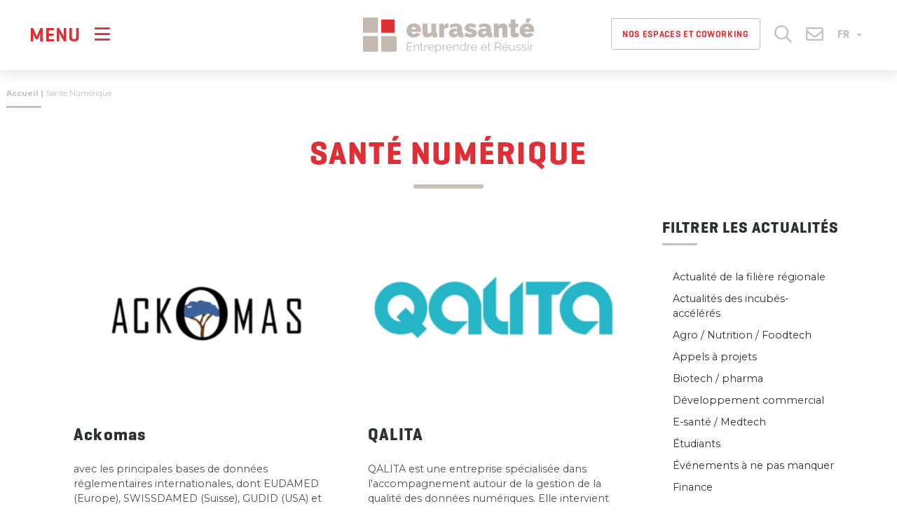

--- FILE ---
content_type: text/html; charset=UTF-8
request_url: https://www.eurasante.com/activite-entreprises/sante-numerique/
body_size: 20958
content:
<!doctype html><html lang="fr-FR"><head> <script type="text/javascript">
/* <![CDATA[ */
var gform;gform||(document.addEventListener("gform_main_scripts_loaded",function(){gform.scriptsLoaded=!0}),document.addEventListener("gform/theme/scripts_loaded",function(){gform.themeScriptsLoaded=!0}),window.addEventListener("DOMContentLoaded",function(){gform.domLoaded=!0}),gform={domLoaded:!1,scriptsLoaded:!1,themeScriptsLoaded:!1,isFormEditor:()=>"function"==typeof InitializeEditor,callIfLoaded:function(o){return!(!gform.domLoaded||!gform.scriptsLoaded||!gform.themeScriptsLoaded&&!gform.isFormEditor()||(gform.isFormEditor()&&console.warn("The use of gform.initializeOnLoaded() is deprecated in the form editor context and will be removed in Gravity Forms 3.1."),o(),0))},initializeOnLoaded:function(o){gform.callIfLoaded(o)||(document.addEventListener("gform_main_scripts_loaded",()=>{gform.scriptsLoaded=!0,gform.callIfLoaded(o)}),document.addEventListener("gform/theme/scripts_loaded",()=>{gform.themeScriptsLoaded=!0,gform.callIfLoaded(o)}),window.addEventListener("DOMContentLoaded",()=>{gform.domLoaded=!0,gform.callIfLoaded(o)}))},hooks:{action:{},filter:{}},addAction:function(o,r,e,t){gform.addHook("action",o,r,e,t)},addFilter:function(o,r,e,t){gform.addHook("filter",o,r,e,t)},doAction:function(o){gform.doHook("action",o,arguments)},applyFilters:function(o){return gform.doHook("filter",o,arguments)},removeAction:function(o,r){gform.removeHook("action",o,r)},removeFilter:function(o,r,e){gform.removeHook("filter",o,r,e)},addHook:function(o,r,e,t,n){null==gform.hooks[o][r]&&(gform.hooks[o][r]=[]);var d=gform.hooks[o][r];null==n&&(n=r+"_"+d.length),gform.hooks[o][r].push({tag:n,callable:e,priority:t=null==t?10:t})},doHook:function(r,o,e){var t;if(e=Array.prototype.slice.call(e,1),null!=gform.hooks[r][o]&&((o=gform.hooks[r][o]).sort(function(o,r){return o.priority-r.priority}),o.forEach(function(o){"function"!=typeof(t=o.callable)&&(t=window[t]),"action"==r?t.apply(null,e):e[0]=t.apply(null,e)})),"filter"==r)return e[0]},removeHook:function(o,r,t,n){var e;null!=gform.hooks[o][r]&&(e=(e=gform.hooks[o][r]).filter(function(o,r,e){return!!(null!=n&&n!=o.tag||null!=t&&t!=o.priority)}),gform.hooks[o][r]=e)}});
/* ]]> */
</script>
  <script defer src="[data-uri]"></script> <meta charset="UTF-8"/><meta name="viewport" content="width=device-width, initial-scale=1"/><link rel="profile" href="https://gmpg.org/xfn/11"/><link rel="icon" type="image/png" sizes="32x32" href="https://www.eurasante.com/wp-content/themes/customtheme-eurasante/images/favicon.png"> <script defer type="text/javascript" src="https://www.eurasante.com/wp-admin/admin-ajax.php?action=pll_xdata_check&#038;redirect=https%3A%2F%2Fwww.eurasante.com%2Factivite-entreprises%2Fsante-numerique%2F&#038;nonce=81614c681f"></script><meta name='robots' content='index, follow, max-image-preview:large, max-snippet:-1, max-video-preview:-1' /> <script defer id="cookieyes" type="text/javascript" src="https://cdn-cookieyes.com/client_data/95667d53e2d527d33587608f/script.js"></script> <link media="all" href="https://www.eurasante.com/wp-content/cache/autoptimize/1/css/autoptimize_331d15e475143dd2aa54c0ca1f86f8bf.css" rel="stylesheet"><title>Santé Numérique - Eurasanté</title><link rel="canonical" href="https://www.eurasante.com/activite-entreprises/sante-numerique/" /><link rel="next" href="https://www.eurasante.com/activite-entreprises/sante-numerique/page/2/" /><meta property="og:locale" content="fr_FR" /><meta property="og:type" content="article" /><meta property="og:title" content="Santé Numérique - Eurasanté" /><meta property="og:url" content="https://www.eurasante.com/activite-entreprises/sante-numerique/" /><meta property="og:site_name" content="Eurasanté" /><meta name="twitter:card" content="summary_large_image" /> <script type="application/ld+json" class="yoast-schema-graph">{"@context":"https://schema.org","@graph":[{"@type":"CollectionPage","@id":"https://www.eurasante.com/activite-entreprises/sante-numerique/","url":"https://www.eurasante.com/activite-entreprises/sante-numerique/","name":"Santé Numérique - Eurasanté","isPartOf":{"@id":"https://www.eurasante.com/#website"},"primaryImageOfPage":{"@id":"https://www.eurasante.com/activite-entreprises/sante-numerique/#primaryimage"},"image":{"@id":"https://www.eurasante.com/activite-entreprises/sante-numerique/#primaryimage"},"thumbnailUrl":"https://www.eurasante.com/wp-content/uploads/2025/03/ackomas_logo-HD.png","breadcrumb":{"@id":"https://www.eurasante.com/activite-entreprises/sante-numerique/#breadcrumb"},"inLanguage":"fr-FR"},{"@type":"ImageObject","inLanguage":"fr-FR","@id":"https://www.eurasante.com/activite-entreprises/sante-numerique/#primaryimage","url":"https://www.eurasante.com/wp-content/uploads/2025/03/ackomas_logo-HD.png","contentUrl":"https://www.eurasante.com/wp-content/uploads/2025/03/ackomas_logo-HD.png","width":2050,"height":1153},{"@type":"BreadcrumbList","@id":"https://www.eurasante.com/activite-entreprises/sante-numerique/#breadcrumb","itemListElement":[{"@type":"ListItem","position":1,"name":"Accueil","item":"https://www.eurasante.com/"},{"@type":"ListItem","position":2,"name":"Santé Numérique"}]},{"@type":"WebSite","@id":"https://www.eurasante.com/#website","url":"https://www.eurasante.com/","name":"Eurasanté","description":"","publisher":{"@id":"https://www.eurasante.com/#organization"},"potentialAction":[{"@type":"SearchAction","target":{"@type":"EntryPoint","urlTemplate":"https://www.eurasante.com/?s={search_term_string}"},"query-input":{"@type":"PropertyValueSpecification","valueRequired":true,"valueName":"search_term_string"}}],"inLanguage":"fr-FR"},{"@type":"Organization","@id":"https://www.eurasante.com/#organization","name":"Eurasanté - Entreprendre et Réussir","url":"https://www.eurasante.com/","logo":{"@type":"ImageObject","inLanguage":"fr-FR","@id":"https://www.eurasante.com/#/schema/logo/image/","url":"https://www.eurasante.com/wp-content/uploads/2020/09/ES-couleur-horizontal.svg","contentUrl":"https://www.eurasante.com/wp-content/uploads/2020/09/ES-couleur-horizontal.svg","caption":"Eurasanté - Entreprendre et Réussir"},"image":{"@id":"https://www.eurasante.com/#/schema/logo/image/"}}]}</script> <link rel='dns-prefetch' href='//www.google.com' /><link rel='dns-prefetch' href='//www.googletagmanager.com' /><link rel="alternate" type="application/rss+xml" title="Eurasanté &raquo; Flux" href="https://www.eurasante.com/feed/" /><link rel="alternate" type="application/rss+xml" title="Eurasanté &raquo; Flux des commentaires" href="https://www.eurasante.com/comments/feed/" /><link rel="alternate" type="application/rss+xml" title="Flux pour Eurasanté &raquo; Santé Numérique Secteurs d&#039;activité" href="https://www.eurasante.com/activite-entreprises/sante-numerique/feed/" /> <script type="text/javascript" src="https://www.eurasante.com/wp-includes/js/jquery/jquery.min.js?ver=3.7.1" id="jquery-core-js"></script> <script defer type="text/javascript" src="https://www.eurasante.com/wp-includes/js/jquery/jquery-migrate.min.js?ver=3.4.1" id="jquery-migrate-js"></script> <script defer type="text/javascript" src="https://www.eurasante.com/wp-content/cache/autoptimize/1/js/autoptimize_single_260b564d1c35ecb55f18c03cd3c35a04.js?ver=82f4788db0ea47a15b6907bcdb3175aa" id="customtheme-popin-js"></script> <script defer type="text/javascript" src="https://www.eurasante.com/wp-content/themes/customtheme-eurasante/js/jquery.rwdImageMaps.min.js?ver=82f4788db0ea47a15b6907bcdb3175aa" id="customtheme-image-map-js"></script> <script defer type="text/javascript" src="https://www.eurasante.com/wp-content/themes/customtheme-eurasante/js/typewriter-2.21.min.js?ver=82f4788db0ea47a15b6907bcdb3175aa" id="customtheme-typewriter-js"></script> 
 <script defer type="text/javascript" src="https://www.googletagmanager.com/gtag/js?id=GT-KDDHC86" id="google_gtagjs-js"></script> <script defer id="google_gtagjs-js-after" src="[data-uri]"></script> <link rel="https://api.w.org/" href="https://www.eurasante.com/wp-json/" /><link rel="alternate" title="JSON" type="application/json" href="https://www.eurasante.com/wp-json/wp/v2/cp_directory_activity/232" /><link rel="EditURI" type="application/rsd+xml" title="RSD" href="https://www.eurasante.com/xmlrpc.php?rsd" /><meta name="generator" content="Site Kit by Google 1.170.0" /></head><body class="archive tax-cp_directory_activity term-sante-numerique term-232 wp-custom-logo wp-embed-responsive wp-theme-customtheme-eurasante lang-fr display-navbar-superposition position-navbar-left elementor-default elementor-kit-9"> <noscript><iframe src="https://www.googletagmanager.com/ns.html?id=GTM-P667GW9"
height="0" width="0" style="display:none;visibility:hidden"></iframe></noscript><div id="page" class="site"> <a class="skip-link screen-reader-text" href="#content">Skip to content</a><header id="header" class="site-header col-no-gutter col-xs-4 col-sm-5 col-md-4"><div class="navbar navbar-default"><div class="navbar-header"> <button data-target="#navbar-panel" data-menu="#primary-menu" class="navbar-toggle-panel navbar-toggle navbar-toggle-open collapsed" type="button"
 aria-expanded="false" aria-label="Menu"> <span class="text">Menu</span> <i class="icon far fa-bars"></i> </button> <a class="navbar-brand" href="https://www.eurasante.com/" rel="home"><img src="https://www.eurasante.com/wp-content/uploads/2020/09/ES-couleur-horizontal.svg"  alt="Eurasanté"/></a><nav class="secondary-navigation" aria-label="Secondary Menu"><div class="header-jobs hidden-xs hidden-sm"><a href="https://www.eurasante.com/coworking-reunions-et-evenementiel/" title="Nos espaces et Coworking"  class="btn" style="font-size:13px; padding-left:15px; padding-right: 15px;">Nos espaces et Coworking</a></div><div class="header-search"> <a href="#header-search-box" role="button" class="toggle-search"> <i class="icon far fa-search"></i> </a></div><div id="header-search-box" style="display: none"><form role="search" method="get" class="search-form form" action="https://www.eurasante.com/"> <label class="element-invisible">Search a post</label><div class="input-group input-group-lg"> <input type="search" class="form-control" placeholder="Rechercher..." value="" name="s" autocomplete="off" /> <span class="input-group-btn"> <button type="submit" class="btn btn-primary" aria-label="Rechercher"><i class="fal fa-search"></i></button> </span></div></form></div><div class="header-contact"> <a href="https://www.eurasante.com/contact/" role="button"> <i class="icon far fa-envelope"></i> </a></div><div class="language-switcher dropdown"> <button class="btn dropdown-toggle" type="button" id="dropdownLanguage" data-toggle="dropdown" aria-haspopup="true" aria-expanded="true"> FR <span class="caret"></span> </button><ul class="dropdown-menu" aria-labelledby="dropdownLanguage"><li><a href="https://www.eurasante.com" rel="nofollow">Français</a></li><li><a href="https://lille.eurasante.com" rel="nofollow">English</a></li></ul></div></nav></div><nav class="collapse navbar-collapse main-navigation" id="primary-menu" aria-label="Top Menu"><div class="menu-menu-principal-fr-container"><ul id="menu-menu-principal-fr" class="main-menu nav navbar-nav"><li id="menu-item-71" class="menu-item menu-item-type-post_type menu-item-object-page menu-item-home menu-item-71"><a href="https://www.eurasante.com/">Accueil</a></li><li id="menu-item-24927" class="unclick menu-item menu-item-type-post_type menu-item-object-page menu-item-has-children menu-item-24927"><a href="https://www.eurasante.com/agence-eurasante/" aria-haspopup="true" aria-expanded="false">L’Agence Eurasanté</a><ul class="sub-menu"><li id="menu-item-5380" class="menu-item menu-item-type-post_type menu-item-object-page menu-item-5380"><a href="https://www.eurasante.com/agence-eurasante/presentation/">Présentation</a></li><li id="menu-item-82" class="menu-item menu-item-type-post_type menu-item-object-page menu-item-82"><a href="https://www.eurasante.com/agence-eurasante/equipe-eurasante/">L’équipe Eurasanté</a></li><li id="menu-item-83" class="menu-item menu-item-type-post_type menu-item-object-page menu-item-83"><a href="https://www.eurasante.com/agence-eurasante/gouvernance-gie-eurasante/">La gouvernance du GIE Eurasanté</a></li><li id="menu-item-716" class="menu-item menu-item-type-post_type menu-item-object-page menu-item-716"><a href="https://www.eurasante.com/agence-eurasante/financeurs-institutionnels/">Financeurs institutionnels</a></li><li id="menu-item-84" class="menu-item menu-item-type-post_type menu-item-object-page menu-item-84"><a href="https://www.eurasante.com/agence-eurasante/eurasante-recrute/">Eurasanté recrute</a></li></ul></li><li id="menu-item-87" class="unclick menu-item menu-item-type-post_type menu-item-object-page menu-item-has-children menu-item-87"><a href="https://www.eurasante.com/panorama-filiere/" aria-haspopup="true" aria-expanded="false">Acteurs santé en région</a><ul class="sub-menu"><li id="menu-item-501" class="menu-item menu-item-type-post_type menu-item-object-page menu-item-501"><a href="https://www.eurasante.com/panorama-filiere/chiffres-cles-filiere-sante/">Chiffres clés</a></li><li id="menu-item-410" class="menu-item menu-item-type-post_type_archive menu-item-object-cp_directory menu-item-410"><a href="https://www.eurasante.com/entreprises/">Annuaire</a></li><li id="menu-item-88" class="menu-item menu-item-type-post_type menu-item-object-page menu-item-88"><a href="https://www.eurasante.com/panorama-filiere/la-recherche/">Recherche</a></li><li id="menu-item-22261" class="menu-item menu-item-type-post_type menu-item-object-page menu-item-22261"><a href="https://www.eurasante.com/emplois-filiere/">Emplois de la filière</a></li></ul></li><li id="menu-item-91735" class="menu-item menu-item-type-custom menu-item-object-custom menu-item-has-children menu-item-91735"><a href="#" aria-haspopup="true" aria-expanded="false">Consulting</a><ul class="sub-menu"><li id="menu-item-91733" class="menu-item menu-item-type-post_type menu-item-object-page menu-item-91733"><a href="https://www.eurasante.com/consulting/">Notre offre</a></li><li id="menu-item-91736" class="menu-item menu-item-type-post_type menu-item-object-page menu-item-91736"><a href="https://www.eurasante.com/consulting/experts/">Nos experts</a></li><li id="menu-item-91738" class="menu-item menu-item-type-post_type menu-item-object-page menu-item-91738"><a href="https://www.eurasante.com/consulting/contact/">Contacter notre équipe</a></li></ul></li><li id="menu-item-93593" class="menu-item menu-item-type-custom menu-item-object-custom menu-item-93593"><a href="https://www.eurasante.com/open-innovation/">Open Innovation</a></li><li id="menu-item-63528" class="menu-item menu-item-type-custom menu-item-object-custom menu-item-has-children menu-item-63528"><a href="#" aria-haspopup="true" aria-expanded="false">Startups &amp; Innovation</a><ul class="sub-menu"><li id="menu-item-502" class="menu-item menu-item-type-post_type menu-item-object-page menu-item-has-children menu-item-502"><a href="https://www.eurasante.com/bio-incubateur-bio-accelerateur/" aria-haspopup="true" aria-expanded="false">Bio-Incubateur / Bio-Accélérateur</a><ul class="sub-menu"><li id="menu-item-4999" class="menu-item menu-item-type-post_type menu-item-object-page menu-item-4999"><a href="https://www.eurasante.com/bio-incubateur-bio-accelerateur/">Accueil</a></li><li id="menu-item-53160" class="menu-item menu-item-type-post_type menu-item-object-page menu-item-53160"><a href="https://www.eurasante.com/bio-incubateur-bio-accelerateur/bio-start/">Bio-Start</a></li><li id="menu-item-53161" class="menu-item menu-item-type-post_type menu-item-object-page menu-item-53161"><a href="https://www.eurasante.com/bio-incubateur-bio-accelerateur/bio-incubation/">Bio-Incubation</a></li><li id="menu-item-53747" class="menu-item menu-item-type-post_type menu-item-object-page menu-item-53747"><a href="https://www.eurasante.com/bio-incubateur-bio-accelerateur/bio-acceleration/">Bio-Acceleration</a></li><li id="menu-item-422" class="menu-item menu-item-type-taxonomy menu-item-object-cp_directory_type menu-item-422"><a href="https://www.eurasante.com/type-entreprises/entreprise-incube/">Nos Startups</a></li><li id="menu-item-53329" class="menu-item menu-item-type-post_type menu-item-object-page menu-item-53329"><a href="https://www.eurasante.com/bio-incubateur-bio-accelerateur/nos-expertises/">Nos expertises</a></li><li id="menu-item-79" class="menu-item menu-item-type-post_type menu-item-object-page menu-item-79"><a href="https://www.eurasante.com/bio-incubateur-bio-accelerateur/lequipe/">L’équipe</a></li><li id="menu-item-506" class="menu-item menu-item-type-post_type menu-item-object-page menu-item-506"><a href="https://www.eurasante.com/bio-incubateur-bio-accelerateur/contact/">Contact</a></li></ul></li></ul></li><li id="menu-item-91" class="unclick menu-item menu-item-type-post_type menu-item-object-page menu-item-has-children menu-item-91"><a href="https://www.eurasante.com/parc-eurasante/" aria-haspopup="true" aria-expanded="false">Parc Eurasanté &amp; Implantation en région</a><ul class="sub-menu"><li id="menu-item-96625" class="menu-item menu-item-type-custom menu-item-object-custom menu-item-has-children menu-item-96625"><a href="https://www.eurasante.com/parc-eurasante/presentation/" aria-haspopup="true" aria-expanded="false">Le Parc Eurasanté</a><ul class="sub-menu"><li id="menu-item-93426" class="menu-item menu-item-type-post_type menu-item-object-page menu-item-93426"><a href="https://www.eurasante.com/parc-eurasante/presentation/">Présentation du Parc Eurasanté</a></li><li id="menu-item-52404" class="menu-item menu-item-type-post_type menu-item-object-page menu-item-52404"><a href="https://www.eurasante.com/implantez-entreprise-en-region-trouvez-locaux/le-hub-eurasante/">Hub Eurasanté</a></li><li id="menu-item-94131" class="menu-item menu-item-type-post_type menu-item-object-page menu-item-94131"><a href="https://www.eurasante.com/implantez-entreprise-en-region-trouvez-locaux/coworking-reunions-et-evenementiel/">Coworking, réunions et événementiel</a></li><li id="menu-item-421" class="menu-item menu-item-type-taxonomy menu-item-object-cp_directory_type menu-item-421"><a href="https://www.eurasante.com/type-entreprises/entreprise-parc/">Annuaire du Parc</a></li><li id="menu-item-27275" class="menu-item menu-item-type-post_type menu-item-object-page menu-item-27275"><a href="https://www.eurasante.com/parc-eurasante/la-vie-du-parc/">La vie du Parc</a></li></ul></li><li id="menu-item-96626" class="menu-item menu-item-type-custom menu-item-object-custom menu-item-has-children menu-item-96626"><a href="https://www.eurasante.com/implantez-entreprise-en-region-trouvez-locaux/" aria-haspopup="true" aria-expanded="false">En région</a><ul class="sub-menu"><li id="menu-item-96808" class="menu-item menu-item-type-post_type menu-item-object-page menu-item-96808"><a href="https://www.eurasante.com/implantez-entreprise-en-region-trouvez-locaux/">Implantez votre entreprise en région et trouvez des locaux</a></li><li id="menu-item-46191" class="menu-item menu-item-type-custom menu-item-object-custom menu-item-46191"><a href="https://www.eurasante.com/implantez-entreprise-en-region-trouvez-locaux/nos-campus-et-services-immobiliers/">Campus et services immobiliers</a></li><li id="menu-item-94100" class="menu-item menu-item-type-post_type menu-item-object-page menu-item-94100"><a href="https://www.eurasante.com/implantez-entreprise-en-region-trouvez-locaux/conseil-immobilier/">Conseil Immobilier</a></li></ul></li></ul></li><li id="menu-item-83716" class="menu-item menu-item-type-post_type_archive menu-item-object-cp_strucprojects menu-item-83716"><a href="https://www.eurasante.com/projets/">Projets</a></li><li id="menu-item-215" class="menu-item menu-item-type-post_type_archive menu-item-object-cp_events menu-item-has-children menu-item-215"><a href="https://www.eurasante.com/evenements/" aria-haspopup="true" aria-expanded="false">Agenda</a><ul class="sub-menu"><li id="menu-item-63448" class="menu-item menu-item-type-custom menu-item-object-custom menu-item-63448"><a href="https://www.eurasante.com/evenements/">Nos prochains événements</a></li><li id="menu-item-8403" class="menu-item menu-item-type-post_type menu-item-object-page menu-item-8403"><a href="https://www.eurasante.com/evenements-salons/conventions-daffaires/biofit/">BioFIT</a></li><li id="menu-item-8404" class="menu-item menu-item-type-post_type menu-item-object-page menu-item-8404"><a href="https://www.eurasante.com/evenements-salons/conventions-daffaires/medfit/">MedFIT</a></li><li id="menu-item-49994" class="menu-item menu-item-type-custom menu-item-object-custom menu-item-49994"><a href="https://www.eurasante.com/evenements-salons/">Salons Medtech et Nutrition</a></li></ul></li><li id="menu-item-72" class="menu-item menu-item-type-post_type menu-item-object-page menu-item-has-children menu-item-72"><a href="https://www.eurasante.com/dernieres-actualites/" aria-haspopup="true" aria-expanded="false">Actualités</a><ul class="sub-menu"><li id="menu-item-6564" class="menu-item menu-item-type-taxonomy menu-item-object-category menu-item-6564"><a href="https://www.eurasante.com/news/">News</a></li><li id="menu-item-83826" class="menu-item menu-item-type-post_type_archive menu-item-object-cp_pressroom menu-item-83826"><a href="https://www.eurasante.com/presse/">Presse</a></li><li id="menu-item-74" class="menu-item menu-item-type-post_type menu-item-object-page menu-item-74"><a href="https://www.eurasante.com/dernieres-actualites/publications/">Nos publications</a></li></ul></li></ul></div></nav></div></header><div id="content" class="site-content"><div class="breadcrumbs-container"><div class="container"> <span><span><span><a href="https://www.eurasante.com/">Accueil</a></span> | <span class="breadcrumb_last" aria-current="page">Santé Numérique</span></span></span></div></div><section id="primary" class="content-area content-area-archive clearfix"><main id="main" class="site-main"><header class="page-header"><div class="container"><h1 class="entry-title">Santé Numérique</h1></div></header><div class="container vert-sep-after"><div class="col-xs-12 col-md-3 sticky-sidebar pull-right"><div class="theiaStickySidebar"><div class="posts-sidebar-filters"><div class="filter-toggle"><p class="h3 filter-title hidden-xs hidden-sm">Filtrer les actualités</p><p class="h3 filter-title btn-toggle visible-xs visible-sm hidden">Filtrer les actualités <i class="fal fa-plus icon-opened icon"></i> <i class="fal fa-minus icon-closed icon"></i></p><div class="toggle"><ul class="nav"><li > <a href="https://www.eurasante.com/news/actualite-filiere-regionale/" title="Actualité de la filière régionale">Actualité de la filière régionale</a></li><li > <a href="https://www.eurasante.com/news/actualites-des-incubes-acceleres/" title="Actualités des incubés-accélérés">Actualités des incubés-accélérés</a></li><li > <a href="https://www.eurasante.com/news/agro-nutrition-foodtech/" title="Agro / Nutrition / Foodtech">Agro / Nutrition / Foodtech</a></li><li > <a href="https://www.eurasante.com/news/appels-a-projets/" title="Appels à projets">Appels à projets</a></li><li > <a href="https://www.eurasante.com/news/biotech-pharma/" title="Biotech / pharma">Biotech / pharma</a></li><li > <a href="https://www.eurasante.com/news/developpement-commercial/" title="Développement commercial">Développement commercial</a></li><li > <a href="https://www.eurasante.com/news/e-sante-medtech/" title="E-santé / Medtech">E-santé / Medtech</a></li><li > <a href="https://www.eurasante.com/news/etudiants/" title="Étudiants">Étudiants</a></li><li > <a href="https://www.eurasante.com/news/evenement-pas-manquer/" title="Événements à ne pas manquer">Événements à ne pas manquer</a></li><li > <a href="https://www.eurasante.com/news/finance/" title="Finance">Finance</a></li><li > <a href="https://www.eurasante.com/news/news-du-parc/" title="News du parc">News du parc</a></li><li > <a href="https://www.eurasante.com/news/projets-europeens/" title="Projets européens">Projets européens</a></li><li > <a href="https://www.eurasante.com/news/reglementaire/" title="Réglementaire">Réglementaire</a></li><li > <a href="https://www.eurasante.com/news/rh/" title="RH">RH</a></li><li > <a href="https://www.eurasante.com/news/rse-news/" title="RSE">RSE</a></li><li > <a href="https://www.eurasante.com/news/sante-bien-etre/" title="santé &amp; bien-être">santé &amp; bien-être</a></li><li > <a href="https://www.eurasante.com/news/silver-economie/" title="Silver économie">Silver économie</a></li><li > <a href="https://www.eurasante.com/news/sport/" title="Sport">Sport</a></li><li > <a href="https://www.eurasante.com/news/valo-recherche/" title="Valo Recherche">Valo Recherche</a></li></ul></div></div></div><div class="posts-sidebar-contact"><div id="text-15" class="widget-news"><h3 class="widget-title">Vous souhaitez nous partager une actualité à relayer via nos outils ?</h3><div class="textwidget"><p><a href="&#109;&#x61;i&#108;&#x74;o&#58;&#x63;o&#109;&#x6d;u&#110;&#x69;c&#97;&#x74;i&#111;&#x6e;&#64;&#101;&#x75;r&#97;&#x73;a&#110;&#x74;e&#46;&#x63;o&#x6d;">Contactez-nous</a></p></div></div><div class="sidebar-social"><p class="h3 widget-title">Suivez-nous sur les réseaux sociaux</p><nav class="social-links" aria-label="Social networks links"><a href="https://www.linkedin.com/company/eurasant-/" target="_blank" rel="noopener noreferrer" title="LinkedIn Eurasanté"><i class="fab fa-linkedin-in"></i></a><a href="https://www.youtube.com/channel/UCYD5Nck8gyzKcbJ8xST-HxA" target="_blank" rel="noopener noreferrer" title="Youtube Eurasanté"><i class="fab fab fa-youtube"></i></a></nav></div></div></div></div><div class="col-xs-12 col-md-9 sticky-container"><div class="theiaStickySidebar"><div class="archive-posts-items archive-posts-items-filtered infinite-scroll grid-xs-1 grid-sm-2 grid-md-2 flex-grid flex-grid-sm"><article id="post-92371" class="post column post-excerpt clearfix post-92371 cp_directory type-cp_directory status-publish has-post-thumbnail hentry cp_directory_type-entreprise-region cp_directory_activity-sante-numerique entry"> <a class="post-link" href="https://www.eurasante.com/entreprises/ackomas/" rel="bookmark"><div class="post-thumbnail-container"><figure class="post-thumbnail" > <img fetchpriority="high" width="300" height="169" src="https://www.eurasante.com/wp-content/uploads/2025/03/ackomas_logo-HD-300x169.png" class="attachment-medium size-medium wp-post-image" alt="" decoding="async" srcset="https://www.eurasante.com/wp-content/uploads/2025/03/ackomas_logo-HD-300x169.png 300w, https://www.eurasante.com/wp-content/uploads/2025/03/ackomas_logo-HD-1024x576.png 1024w, https://www.eurasante.com/wp-content/uploads/2025/03/ackomas_logo-HD-768x432.png 768w, https://www.eurasante.com/wp-content/uploads/2025/03/ackomas_logo-HD-1536x864.png 1536w, https://www.eurasante.com/wp-content/uploads/2025/03/ackomas_logo-HD-2048x1152.png 2048w" sizes="(max-width: 300px) 100vw, 300px" /></figure></div><div class="post-entry-container"><header class="entry-header"><h3 class="entry-title">Ackomas</h3></header><div class="entry-content"> avec les principales bases de données réglementaires internationales, dont EUDAMED (Europe), SWISSDAMED (Suisse), GUDID (USA) et SFDA (Arabie Saoudite) et d&#039;autres bases à venir. Notre plateforme SaaS simplifie l’enregistrement, la&hellip;</div><div class="readmore"><a href="https://www.eurasante.com/entreprises/ackomas/" rel="nofollow"  class="icon-align-right"><span>Lire la suite</span><i class="icon fas fa-angle-right"></i></a></div></div> </a></article><article id="post-92128" class="post column post-excerpt clearfix post-92128 cp_directory type-cp_directory status-publish has-post-thumbnail hentry cp_directory_type-entreprise-region cp_directory_activity-sante-numerique entry"> <a class="post-link" href="https://www.eurasante.com/entreprises/qalita/" rel="bookmark"><div class="post-thumbnail-container"><figure class="post-thumbnail" > <noscript><img width="300" height="79" src="https://www.eurasante.com/wp-content/uploads/2025/03/qalita-logo-no-slogan-300x79.png" class="attachment-medium size-medium wp-post-image" alt="" decoding="async" srcset="https://www.eurasante.com/wp-content/uploads/2025/03/qalita-logo-no-slogan-300x79.png 300w, https://www.eurasante.com/wp-content/uploads/2025/03/qalita-logo-no-slogan-1024x268.png 1024w, https://www.eurasante.com/wp-content/uploads/2025/03/qalita-logo-no-slogan-768x201.png 768w, https://www.eurasante.com/wp-content/uploads/2025/03/qalita-logo-no-slogan.png 1146w" sizes="(max-width: 300px) 100vw, 300px" /></noscript><img width="300" height="79" src='data:image/svg+xml,%3Csvg%20xmlns=%22http://www.w3.org/2000/svg%22%20viewBox=%220%200%20300%2079%22%3E%3C/svg%3E' data-src="https://www.eurasante.com/wp-content/uploads/2025/03/qalita-logo-no-slogan-300x79.png" class="lazyload attachment-medium size-medium wp-post-image" alt="" decoding="async" data-srcset="https://www.eurasante.com/wp-content/uploads/2025/03/qalita-logo-no-slogan-300x79.png 300w, https://www.eurasante.com/wp-content/uploads/2025/03/qalita-logo-no-slogan-1024x268.png 1024w, https://www.eurasante.com/wp-content/uploads/2025/03/qalita-logo-no-slogan-768x201.png 768w, https://www.eurasante.com/wp-content/uploads/2025/03/qalita-logo-no-slogan.png 1146w" data-sizes="(max-width: 300px) 100vw, 300px" /></figure></div><div class="post-entry-container"><header class="entry-header"><h3 class="entry-title">QALITA</h3></header><div class="entry-content"> QALITA est une entreprise spécialisée dans l&#039;accompagnement autour de la gestion de la qualité des données numériques. Elle intervient par de la prestation de service d&#039;audit de qualité du patrimoine&hellip;</div><div class="readmore"><a href="https://www.eurasante.com/entreprises/qalita/" rel="nofollow"  class="icon-align-right"><span>Lire la suite</span><i class="icon fas fa-angle-right"></i></a></div></div> </a></article><article id="post-89020" class="post column post-excerpt clearfix post-89020 cp_directory type-cp_directory status-publish hentry cp_directory_type-entreprise-region cp_directory_activity-sante-numerique entry"> <a class="post-link" href="https://www.eurasante.com/entreprises/normand-info/" rel="bookmark"><div class="post-thumbnail-container"><figure class="post-thumbnail default"></figure></div><div class="post-entry-container"><header class="entry-header"><h3 class="entry-title">NORMAND INFO</h3></header><div class="entry-content"> Conception et développement de solutions logicielles au service de la santé.</div><div class="readmore"><a href="https://www.eurasante.com/entreprises/normand-info/" rel="nofollow"  class="icon-align-right"><span>Lire la suite</span><i class="icon fas fa-angle-right"></i></a></div></div> </a></article><article id="post-88981" class="post column post-excerpt clearfix post-88981 cp_directory type-cp_directory status-publish hentry cp_directory_type-entreprise-region cp_directory_activity-sante-numerique entry"> <a class="post-link" href="https://www.eurasante.com/entreprises/afi-audition-france-innovation/" rel="bookmark"><div class="post-thumbnail-container"><figure class="post-thumbnail default"></figure></div><div class="post-entry-container"><header class="entry-header"><h3 class="entry-title">AFI (AUDITION FRANCE INNOVATION)</h3></header><div class="entry-content"> Services à destinations des audioprothésistes : vente de logiciel de gestion de laboratoire de correction auditive (Isakys), conception de sites web…</div><div class="readmore"><a href="https://www.eurasante.com/entreprises/afi-audition-france-innovation/" rel="nofollow"  class="icon-align-right"><span>Lire la suite</span><i class="icon fas fa-angle-right"></i></a></div></div> </a></article><article id="post-88975" class="post column post-excerpt clearfix post-88975 cp_directory type-cp_directory status-publish hentry cp_directory_type-entreprise-region cp_directory_activity-sante-numerique entry"> <a class="post-link" href="https://www.eurasante.com/entreprises/cegedim-logiciels-medicaux-france-clm-france/" rel="bookmark"><div class="post-thumbnail-container"><figure class="post-thumbnail default"></figure></div><div class="post-entry-container"><header class="entry-header"><h3 class="entry-title">CEGEDIM LOGICIELS MEDICAUX FRANCE &#8211; CLM FRANCE</h3></header><div class="entry-content"> Editeur de logiciels médicaux et société de services, développement de solutions qui répondent aux besoins de la pratique quotidienne.</div><div class="readmore"><a href="https://www.eurasante.com/entreprises/cegedim-logiciels-medicaux-france-clm-france/" rel="nofollow"  class="icon-align-right"><span>Lire la suite</span><i class="icon fas fa-angle-right"></i></a></div></div> </a></article><article id="post-88974" class="post column post-excerpt clearfix post-88974 cp_directory type-cp_directory status-publish hentry cp_directory_type-entreprise-region cp_directory_activity-sante-numerique entry"> <a class="post-link" href="https://www.eurasante.com/entreprises/societe-daffutage-medical-sam/" rel="bookmark"><div class="post-thumbnail-container"><figure class="post-thumbnail default"></figure></div><div class="post-entry-container"><header class="entry-header"><h3 class="entry-title">SOCIÉTÉ D&rsquo;AFFÛTAGE MÉDICAL (SAM)</h3></header><div class="entry-content"> Spécialiste de la restauration des dispositifs médicaux (optique, coelioscopie, endoscopie) ; regainage par poudre électrostatique, détection de pertes électriques, contrôle d&#039;endoscopie rigide, contrôle de câble de lumière froide. Mais aussi,&hellip;</div><div class="readmore"><a href="https://www.eurasante.com/entreprises/societe-daffutage-medical-sam/" rel="nofollow"  class="icon-align-right"><span>Lire la suite</span><i class="icon fas fa-angle-right"></i></a></div></div> </a></article><article id="post-88939" class="post column post-excerpt clearfix post-88939 cp_directory type-cp_directory status-publish hentry cp_directory_type-entreprise-region cp_directory_activity-sante-numerique entry"> <a class="post-link" href="https://www.eurasante.com/entreprises/flandres-artois-picardie-informati/" rel="bookmark"><div class="post-thumbnail-container"><figure class="post-thumbnail default"></figure></div><div class="post-entry-container"><header class="entry-header"><h3 class="entry-title">FLANDRES ARTOIS PICARDIE INFORMATI</h3></header><div class="entry-content"> Services de programmation et de logiciels pour ordinateurs</div><div class="readmore"><a href="https://www.eurasante.com/entreprises/flandres-artois-picardie-informati/" rel="nofollow"  class="icon-align-right"><span>Lire la suite</span><i class="icon fas fa-angle-right"></i></a></div></div> </a></article><article id="post-88914" class="post column post-excerpt clearfix post-88914 cp_directory type-cp_directory status-publish has-post-thumbnail hentry cp_directory_type-entreprise-region cp_directory_activity-sante-numerique entry"> <a class="post-link" href="https://www.eurasante.com/entreprises/colnec-health/" rel="bookmark"><div class="post-thumbnail-container"><figure class="post-thumbnail" > <noscript><img width="300" height="300" src="https://www.eurasante.com/wp-content/uploads/2021/02/colnec.png" class="attachment-medium size-medium wp-post-image" alt="" decoding="async" srcset="https://www.eurasante.com/wp-content/uploads/2021/02/colnec.png 300w, https://www.eurasante.com/wp-content/uploads/2021/02/colnec-150x150.png 150w" sizes="(max-width: 300px) 100vw, 300px" /></noscript><img width="300" height="300" src='data:image/svg+xml,%3Csvg%20xmlns=%22http://www.w3.org/2000/svg%22%20viewBox=%220%200%20300%20300%22%3E%3C/svg%3E' data-src="https://www.eurasante.com/wp-content/uploads/2021/02/colnec.png" class="lazyload attachment-medium size-medium wp-post-image" alt="" decoding="async" data-srcset="https://www.eurasante.com/wp-content/uploads/2021/02/colnec.png 300w, https://www.eurasante.com/wp-content/uploads/2021/02/colnec-150x150.png 150w" data-sizes="(max-width: 300px) 100vw, 300px" /></figure></div><div class="post-entry-container"><header class="entry-header"><h3 class="entry-title">COLNEC HEALTH</h3></header><div class="entry-content"> Colnec est une plateforme collaborative de prise en charge globale des patients chroniques pluri pathologiques</div><div class="readmore"><a href="https://www.eurasante.com/entreprises/colnec-health/" rel="nofollow"  class="icon-align-right"><span>Lire la suite</span><i class="icon fas fa-angle-right"></i></a></div></div> </a></article><article id="post-88912" class="post column post-excerpt clearfix post-88912 cp_directory type-cp_directory status-publish hentry cp_directory_type-entreprise-region cp_directory_activity-sante-numerique entry"> <a class="post-link" href="https://www.eurasante.com/entreprises/pharmagest-interactive-equasens/" rel="bookmark"><div class="post-thumbnail-container"><figure class="post-thumbnail default"></figure></div><div class="post-entry-container"><header class="entry-header"><h3 class="entry-title">PHARMAGEST INTERACTIVE (EQUASENS)</h3></header><div class="entry-content"> Créateur de solutions informatiques globales pour la pharmacie</div><div class="readmore"><a href="https://www.eurasante.com/entreprises/pharmagest-interactive-equasens/" rel="nofollow"  class="icon-align-right"><span>Lire la suite</span><i class="icon fas fa-angle-right"></i></a></div></div> </a></article><article id="post-88893" class="post column post-excerpt clearfix post-88893 cp_directory type-cp_directory status-publish has-post-thumbnail hentry cp_directory_type-entreprise-region cp_directory_activity-sante-numerique entry"> <a class="post-link" href="https://www.eurasante.com/entreprises/oddity-x/" rel="bookmark"><div class="post-thumbnail-container"><figure class="post-thumbnail" > <noscript><img width="300" height="300" src="https://www.eurasante.com/wp-content/uploads/2020/12/oddity-x.png" class="attachment-medium size-medium wp-post-image" alt="" decoding="async" srcset="https://www.eurasante.com/wp-content/uploads/2020/12/oddity-x.png 300w, https://www.eurasante.com/wp-content/uploads/2020/12/oddity-x-150x150.png 150w" sizes="(max-width: 300px) 100vw, 300px" /></noscript><img width="300" height="300" src='data:image/svg+xml,%3Csvg%20xmlns=%22http://www.w3.org/2000/svg%22%20viewBox=%220%200%20300%20300%22%3E%3C/svg%3E' data-src="https://www.eurasante.com/wp-content/uploads/2020/12/oddity-x.png" class="lazyload attachment-medium size-medium wp-post-image" alt="" decoding="async" data-srcset="https://www.eurasante.com/wp-content/uploads/2020/12/oddity-x.png 300w, https://www.eurasante.com/wp-content/uploads/2020/12/oddity-x-150x150.png 150w" data-sizes="(max-width: 300px) 100vw, 300px" /></figure></div><div class="post-entry-container"><header class="entry-header"><h3 class="entry-title">ODDITY-X</h3></header><div class="entry-content"> Nous fournissons des solutions dans le domaine émergent des thérapies comportementales digitales, pour l’e-santé mentale. Nous développons des outils diagnostiques, thérapeutiques et de suivi pour les psychothérapeutes, au moyen d&#039;une&hellip;</div><div class="readmore"><a href="https://www.eurasante.com/entreprises/oddity-x/" rel="nofollow"  class="icon-align-right"><span>Lire la suite</span><i class="icon fas fa-angle-right"></i></a></div></div> </a></article></div><div class="infinite-posts-status"><p class="infinite-scroll-request loader-ellips" style="display: none"><i class="fa fa-spinner fa-spin fa-2x"></i> Chargement&hellip;</p><p class="infinite-scroll-last" style="display: none"></p><p class="infinite-scroll-error" style="display: none"></p></div><nav class="infinite-posts-navigation"> <a href="https://www.eurasante.com/activite-entreprises/sante-numerique/page/2/" ><span class="hidden">Next page</span></a></nav></div></div></div></main></section></main><footer id="footer"><div class="site-footer"><div class="container"><div class="col-md-7"><div class="col-md-7"><div class="logo-footer"> <noscript><img src="https://www.eurasante.com/wp-content/uploads/2020/09/ES-couleur-horizontal.svg" alt="Eurasanté"/></noscript><img class="lazyload" src='data:image/svg+xml,%3Csvg%20xmlns=%22http://www.w3.org/2000/svg%22%20viewBox=%220%200%20210%20140%22%3E%3C/svg%3E' data-src="https://www.eurasante.com/wp-content/uploads/2020/09/ES-couleur-horizontal.svg" alt="Eurasanté"/></div><p class="seo-text text-footer"><nav id="text-13" class="widget widget_text"><div class="textwidget"><p>Eurasanté, en tant qu’agence de développement économique spécialisée, accompagne tous les acteurs de la filière santé-nutrition régionale (alimentation, bien-vieillir, sport-santé et bien-être) dans leurs projets de recherche, de création et de développement d’activités.</p></div></nav></p></div><div class="col-md-5"><h4 class="text-footer"><strong>Liens rapides</strong></h4><nav class="site-footer-navigation" aria-label="Site Footer Menu"><div class="menu-menu-pied-de-page-liens-rapides-fr-container"><ul id="menu-menu-pied-de-page-liens-rapides-fr" class="site-footer-menu"><li id="menu-item-91743" class="menu-item menu-item-type-post_type menu-item-object-page menu-item-91743"><a href="https://www.eurasante.com/consulting/">Consulting</a></li><li id="menu-item-221" class="menu-item menu-item-type-post_type_archive menu-item-object-cp_events menu-item-221"><a href="https://www.eurasante.com/evenements/">Agenda</a></li><li id="menu-item-23242" class="menu-item menu-item-type-post_type menu-item-object-page menu-item-23242"><a href="https://www.eurasante.com/emplois-filiere/">Emplois de la filière</a></li><li id="menu-item-115" class="menu-item menu-item-type-post_type menu-item-object-page menu-item-115"><a href="https://www.eurasante.com/agence-eurasante/">L&rsquo;Agence Eurasanté</a></li></ul></div></nav><nav class="social-links" aria-label="Social networks links"><a href="https://www.linkedin.com/company/eurasant-/" target="_blank" rel="noopener noreferrer" title="LinkedIn Eurasanté"><i class="fab fa-linkedin-in"></i></a><a href="https://www.youtube.com/channel/UCYD5Nck8gyzKcbJ8xST-HxA" target="_blank" rel="noopener noreferrer" title="Youtube Eurasanté"><i class="fab fab fa-youtube"></i></a></nav></div><div class="col-md-12"><div class="footer-contact"><p><strong>GIE EURASANTÉ</strong><br>350 avenue Eugène Avinée<br>Hub Eurasanté, Parc Eurasanté<br>59120 LOOS - LILLE MÉTROPOLE<br>FRANCE</p><p>+33 (0)3 28 55 90 60 – <a href="mailto:contact@eurasante.com">contact@eurasante.com</a></p></div></div></div><div class="col-md-5"><h4 class="text-footer"><strong>S'inscrire à la newsletter Eurasanté</strong></h4> <script defer src="[data-uri]"></script> <div class='gf_browser_unknown gform_wrapper gravity-theme gform-theme--no-framework' data-form-theme='gravity-theme' data-form-index='0' id='gform_wrapper_52' ><div id='gf_52' class='gform_anchor' tabindex='-1'></div><div class='gform_heading'><p class='gform_required_legend'>« <span class="gfield_required gfield_required_asterisk">*</span> » indique les champs nécessaires</p></div><form method='post' enctype='multipart/form-data' target='gform_ajax_frame_52' id='gform_52'  action='/activite-entreprises/sante-numerique/#gf_52' data-formid='52' novalidate><div class='gform-body gform_body'><div id='gform_fields_52' class='gform_fields top_label form_sublabel_below description_below validation_below'><div id="field_52_7" class="gfield gfield--type-honeypot gform_validation_container field_sublabel_below gfield--has-description field_description_below field_validation_below gfield_visibility_visible"  ><label class='gfield_label gform-field-label' for='input_52_7'>Comments</label><div class='ginput_container'><input name='input_7' id='input_52_7' type='text' value='' autocomplete='new-password'/></div><div class='gfield_description' id='gfield_description_52_7'>Ce champ n’est utilisé qu’à des fins de validation et devrait rester inchangé.</div></div><div id="field_52_1" class="gfield gfield--type-select gfield--input-type-select youare col-sm-12 gfield_contains_required field_sublabel_below gfield--no-description field_description_below field_validation_below gfield_visibility_visible"  ><label class='gfield_label gform-field-label' for='input_52_1'>Vous êtes :<span class="gfield_required"><span class="gfield_required gfield_required_asterisk">*</span></span></label><div class='ginput_container ginput_container_select'><select name='input_1' id='input_52_1' class='large gfield_select'    aria-required="true" aria-invalid="false" ><option value='' selected='selected' class='gf_placeholder'>Sélectionner votre profil</option><option value='Entreprise' >Entreprise</option><option value='Porteur de projet' >Porteur de projet</option><option value='Media' >Media</option><option value='Etudiant' >Etudiant</option><option value='Recherche/Université' >Recherche/Université</option><option value='Soignant/Praticien' >Soignant/Praticien</option><option value='Structure d&#039;accompagnement' >Structure d&#039;accompagnement</option><option value='Société de service (consulting)' >Société de service (consulting)</option><option value='Autre' >Autre</option></select></div></div><fieldset id="field_52_3" class="gfield gfield--type-name gfield--input-type-name gfield--width-full gfield_contains_required field_sublabel_hidden_label gfield--no-description field_description_below hidden_label field_validation_below gfield_visibility_visible"  ><legend class='gfield_label gform-field-label gfield_label_before_complex' >Nom complet<span class="gfield_required"><span class="gfield_required gfield_required_asterisk">*</span></span></legend><div class='ginput_complex ginput_container ginput_container--name no_prefix has_first_name no_middle_name has_last_name no_suffix gf_name_has_2 ginput_container_name gform-grid-row' id='input_52_3'> <span id='input_52_3_3_container' class='name_first gform-grid-col gform-grid-col--size-auto' > <input type='text' name='input_3.3' id='input_52_3_3' value=''   aria-required='true'   placeholder='Prénom *'  /> <label for='input_52_3_3' class='gform-field-label gform-field-label--type-sub hidden_sub_label screen-reader-text'>Prénom</label> </span> <span id='input_52_3_6_container' class='name_last gform-grid-col gform-grid-col--size-auto' > <input type='text' name='input_3.6' id='input_52_3_6' value=''   aria-required='true'   placeholder='Nom *'  /> <label for='input_52_3_6' class='gform-field-label gform-field-label--type-sub hidden_sub_label screen-reader-text'>Nom</label> </span></div></fieldset><div id="field_52_4" class="gfield gfield--type-text gfield--input-type-text gfield--width-half gfield_contains_required field_sublabel_below gfield--no-description field_description_below hidden_label field_validation_below gfield_visibility_visible"  ><label class='gfield_label gform-field-label' for='input_52_4'>Société *<span class="gfield_required"><span class="gfield_required gfield_required_asterisk">*</span></span></label><div class='ginput_container ginput_container_text'><input name='input_4' id='input_52_4' type='text' value='' class='large'    placeholder='Société *' aria-required="true" aria-invalid="false"   /></div></div><div id="field_52_5" class="gfield gfield--type-email gfield--input-type-email gfield--width-half gfield_contains_required field_sublabel_below gfield--no-description field_description_below hidden_label field_validation_below gfield_visibility_visible"  ><label class='gfield_label gform-field-label' for='input_52_5'>E-mail<span class="gfield_required"><span class="gfield_required gfield_required_asterisk">*</span></span></label><div class='ginput_container ginput_container_email'> <input name='input_5' id='input_52_5' type='email' value='' class='large'   placeholder='E-mail *' aria-required="true" aria-invalid="false"  /></div></div><fieldset id="field_52_6" class="gfield gfield--type-consent gfield--type-choice gfield--input-type-consent gfield--width-full gfield_contains_required field_sublabel_below gfield--no-description field_description_below hidden_label field_validation_below gfield_visibility_visible"  ><legend class='gfield_label gform-field-label gfield_label_before_complex' >RGPD<span class="gfield_required"><span class="gfield_required gfield_required_asterisk">*</span></span></legend><div class='ginput_container ginput_container_consent'><input name='input_6.1' id='input_52_6_1' type='checkbox' value='1'   aria-required="true" aria-invalid="false"   /> <label class="gform-field-label gform-field-label--type-inline gfield_consent_label" for='input_52_6_1' >En cochant cette case, je confirme que je souhaite recevoir la newsletter Eurasanté et reconnais que mes données personnelles seront traitées conformément à la politique de confidentialité du GIE Eurasanté<span class="gfield_required gfield_required_asterisk">*</span></label><input type='hidden' name='input_6.2' value='En cochant cette case, je confirme que je souhaite recevoir la newsletter Eurasanté et reconnais que mes données personnelles seront traitées conformément à la politique de confidentialité du GIE Eurasanté' class='gform_hidden' /><input type='hidden' name='input_6.3' value='45' class='gform_hidden' /></div></fieldset></div></div><div class='gform-footer gform_footer top_label'> <input type='submit' id='gform_submit_button_52' class='gform_button button' onclick='gform.submission.handleButtonClick(this);' data-submission-type='submit' value='S&#039;inscrire à la Newsletter'  /> <input type='hidden' name='gform_ajax' value='form_id=52&amp;title=&amp;description=&amp;tabindex=0&amp;theme=gravity-theme&amp;hash=da3654a9e4ed042a0ae033cc2ea9f798' /><input type='hidden' class='gform_hidden' name='gform_submission_speeds' value='{&quot;pages&quot;:[]}' /> <input type='hidden' class='gform_hidden' name='gform_submission_method' data-js='gform_submission_method_52' value='iframe' /> <input type='hidden' class='gform_hidden' name='gform_theme' data-js='gform_theme_52' id='gform_theme_52' value='gravity-theme' /> <input type='hidden' class='gform_hidden' name='gform_style_settings' data-js='gform_style_settings_52' id='gform_style_settings_52' value='' /> <input type='hidden' class='gform_hidden' name='is_submit_52' value='1' /> <input type='hidden' class='gform_hidden' name='gform_submit' value='52' /> <input type='hidden' class='gform_hidden' name='gform_unique_id' value='' /> <input type='hidden' class='gform_hidden' name='state_52' value='[base64]' /> <input type='hidden' autocomplete='off' class='gform_hidden' name='gform_target_page_number_52' id='gform_target_page_number_52' value='0' /> <input type='hidden' autocomplete='off' class='gform_hidden' name='gform_source_page_number_52' id='gform_source_page_number_52' value='1' /> <input type='hidden' name='gform_field_values' value='' /></div></form></div> <iframe style='display:none;width:0px;height:0px;' src='about:blank' name='gform_ajax_frame_52' id='gform_ajax_frame_52' title='Cette iframe contient la logique nécessaire pour manipuler Gravity Forms avec Ajax.'></iframe> <script defer src="[data-uri]"></script> </div></div></div><div class="site-info clearfix"><div class="container"><div class="site-copyright"> &copy; 2026 Eurasanté</div><nav class="footer-navigation" aria-label="Footer Menu"><div class="menu-menu-pied-de-page-fr-container"><ul id="menu-menu-pied-de-page-fr" class="footer-menu nav-separator"><li id="menu-item-68" class="menu-item menu-item-type-post_type menu-item-object-page menu-item-68"><a href="https://www.eurasante.com/mentions-legales/">Mentions légales</a></li><li id="menu-item-69" class="menu-item menu-item-type-post_type menu-item-object-page menu-item-privacy-policy menu-item-69"><a rel="privacy-policy" href="https://www.eurasante.com/politique-confidentialite/">Politique de confidentialité</a></li><li id="menu-item-22147" class="menu-item menu-item-type-post_type menu-item-object-page menu-item-22147"><a href="https://www.eurasante.com/conditions-generales-de-vente/">Conditions Générales de Vente</a></li><li id="menu-item-913" class="menu-item menu-item-type-post_type menu-item-object-page menu-item-913"><a href="https://www.eurasante.com/politique-de-cookies/">Politique de cookies</a></li></ul></div></nav></div></div></footer></div><div id="navbar-panel" class="navbar-panel"><div class="header"><h4>Menu</h4> <button class="navbar-toggle navbar-toggle-close in collapsed" type="button" aria-expanded="false" aria-label="Fermer le menu"> <i class="icon fal fa-times"></i> <span class="text hidden">Fermer le menu</span> </button></div><hr><div id="navbar-menu-clone"></div><nav class="social-links" aria-label="Social networks links"><a href="https://www.linkedin.com/company/eurasant-/" target="_blank" rel="noopener noreferrer" title="LinkedIn Eurasanté"><i class="fab fa-linkedin-in"></i></a><a href="https://www.youtube.com/channel/UCYD5Nck8gyzKcbJ8xST-HxA" target="_blank" rel="noopener noreferrer" title="Youtube Eurasanté"><i class="fab fab fa-youtube"></i></a></nav></div><div style="display: none"></div> <script type="speculationrules">{"prefetch":[{"source":"document","where":{"and":[{"href_matches":"/*"},{"not":{"href_matches":["/wp-*.php","/wp-admin/*","/wp-content/uploads/*","/wp-content/*","/wp-content/plugins/*","/wp-content/themes/customtheme-eurasante/*","/*\\?(.+)"]}},{"not":{"selector_matches":"a[rel~=\"nofollow\"]"}},{"not":{"selector_matches":".no-prefetch, .no-prefetch a"}}]},"eagerness":"conservative"}]}</script> <script defer src="[data-uri]"></script> <noscript><style>.lazyload{display:none}</style></noscript><script data-noptimize="1">window.lazySizesConfig=window.lazySizesConfig||{};window.lazySizesConfig.loadMode=1;</script><script defer data-noptimize="1" src='https://www.eurasante.com/wp-content/plugins/autoptimize/classes/external/js/lazysizes.min.js?ao_version=3.1.14'></script> <script defer type="text/javascript" src="https://www.eurasante.com/wp-content/plugins/neoweb/vendor/bootstrap/bootstrap.min.js?ver=1.0" id="neoweb-assetsbootstrap-min-js"></script> <script defer type="text/javascript" src="https://www.eurasante.com/wp-content/plugins/neoweb/vendor/slick/slick.min.js?ver=1.0" id="neoweb-assetsslick-min-js"></script> <script defer type="text/javascript" src="https://www.eurasante.com/wp-content/plugins/neoweb/vendor/fancybox/jquery.fancybox.min.js?ver=1.0" id="neoweb-assetsjquery-fancybox-min-js"></script> <script type="text/javascript" src="https://www.eurasante.com/wp-content/plugins/neoweb/vendor/chosen/chosen.jquery.min.js?ver=1.0" id="neoweb-assetschosen-jquery-min-js"></script> <script defer type="text/javascript" src="https://www.eurasante.com/wp-content/plugins/neoweb/vendor/theia-sticky-sidebar/ResizeSensor.min.js?ver=1.0" id="neoweb-assetsresizesensor-min-js"></script> <script defer type="text/javascript" src="https://www.eurasante.com/wp-content/plugins/neoweb/vendor/theia-sticky-sidebar/theia-sticky-sidebar.min.js?ver=1.0" id="neoweb-assetstheia-sticky-sidebar-min-js"></script> <script defer type="text/javascript" src="https://www.eurasante.com/wp-content/cache/autoptimize/1/js/autoptimize_single_1a698daeb04e6215912e6c74ef414b90.js?ver=82f4788db0ea47a15b6907bcdb3175aa" id="customtheme-framework-js"></script> <script defer id="customtheme-default-js-extra" src="[data-uri]"></script> <script defer type="text/javascript" src="https://www.eurasante.com/wp-content/cache/autoptimize/1/js/autoptimize_single_870e989dcd254acec182c3858ec4c28f.js?ver=1768669327" id="customtheme-default-js"></script> <script defer type="text/javascript" src="https://www.eurasante.com/wp-content/cache/autoptimize/1/js/autoptimize_single_d697f232dac49069648406595198fdf3.js?ver=82f4788db0ea47a15b6907bcdb3175aa" id="customtheme-tracking-js"></script> <script defer id="gforms_recaptcha_recaptcha-js-extra" src="[data-uri]"></script> <script type="text/javascript" src="https://www.google.com/recaptcha/enterprise.js?render=6Lcn2RMsAAAAAE7ZCnn1hVUlNMesz1WVLTfPUnrA&amp;ver=2.1.0" id="gforms_recaptcha_recaptcha-js" defer="defer" data-wp-strategy="defer"></script> <script type="text/javascript" src="https://www.eurasante.com/wp-content/plugins/gravityformsrecaptcha/js/frontend.min.js?ver=2.1.0" id="gforms_recaptcha_frontend-js" defer="defer" data-wp-strategy="defer"></script> <script defer type="text/javascript" src="https://www.eurasante.com/wp-content/plugins/neoweb/vendor/infinite-scroll/infinite-scroll.pkgd.min.js?ver=1.0" id="neoweb-assetsinfinite-scroll-pkgd-min-js"></script> <script defer type="text/javascript" src="https://www.eurasante.com/wp-content/cache/autoptimize/1/js/autoptimize_single_af065db7dff9aacc01b8a10419f1e4b2.js?ver=82f4788db0ea47a15b6907bcdb3175aa" id="customtheme-infinite-scroll-js"></script> <script type="text/javascript" src="https://www.eurasante.com/wp-includes/js/dist/dom-ready.min.js?ver=f77871ff7694fffea381" id="wp-dom-ready-js"></script> <script type="text/javascript" src="https://www.eurasante.com/wp-includes/js/dist/hooks.min.js?ver=dd5603f07f9220ed27f1" id="wp-hooks-js"></script> <script type="text/javascript" src="https://www.eurasante.com/wp-includes/js/dist/i18n.min.js?ver=c26c3dc7bed366793375" id="wp-i18n-js"></script> <script defer id="wp-i18n-js-after" src="[data-uri]"></script> <script defer id="wp-a11y-js-translations" src="[data-uri]"></script> <script type="text/javascript" src="https://www.eurasante.com/wp-includes/js/dist/a11y.min.js?ver=cb460b4676c94bd228ed" id="wp-a11y-js"></script> <script type="text/javascript" defer='defer' src="https://www.eurasante.com/wp-content/plugins/gravityforms/js/jquery.json.min.js?ver=2.9.24" id="gform_json-js"></script> <script defer id="gform_gravityforms-js-extra" src="[data-uri]"></script> <script type="text/javascript" defer='defer' src="https://www.eurasante.com/wp-content/plugins/gravityforms/js/gravityforms.min.js?ver=2.9.24" id="gform_gravityforms-js"></script> <script type="text/javascript" defer='defer' src="https://www.eurasante.com/wp-content/plugins/gravityforms/js/placeholders.jquery.min.js?ver=2.9.24" id="gform_placeholder-js"></script> <script type="text/javascript" defer='defer' src="https://www.eurasante.com/wp-content/plugins/gravityforms/assets/js/dist/utils.min.js?ver=48a3755090e76a154853db28fc254681" id="gform_gravityforms_utils-js"></script> <script type="text/javascript" defer='defer' src="https://www.eurasante.com/wp-content/plugins/gravityforms/assets/js/dist/vendor-theme.min.js?ver=8673c9a2ff188de55f9073009ba56f5e" id="gform_gravityforms_theme_vendors-js"></script> <script defer id="gform_gravityforms_theme-js-extra" src="[data-uri]"></script> <script type="text/javascript" defer='defer' src="https://www.eurasante.com/wp-content/plugins/gravityforms/assets/js/dist/scripts-theme.min.js?ver=1546762cd067873f438f559b1e819128" id="gform_gravityforms_theme-js"></script> <script id="wp-emoji-settings" type="application/json">{"baseUrl":"https://s.w.org/images/core/emoji/17.0.2/72x72/","ext":".png","svgUrl":"https://s.w.org/images/core/emoji/17.0.2/svg/","svgExt":".svg","source":{"concatemoji":"https://www.eurasante.com/wp-includes/js/wp-emoji-release.min.js?ver=82f4788db0ea47a15b6907bcdb3175aa"}}</script> <script type="module">/*! This file is auto-generated */
const a=JSON.parse(document.getElementById("wp-emoji-settings").textContent),o=(window._wpemojiSettings=a,"wpEmojiSettingsSupports"),s=["flag","emoji"];function i(e){try{var t={supportTests:e,timestamp:(new Date).valueOf()};sessionStorage.setItem(o,JSON.stringify(t))}catch(e){}}function c(e,t,n){e.clearRect(0,0,e.canvas.width,e.canvas.height),e.fillText(t,0,0);t=new Uint32Array(e.getImageData(0,0,e.canvas.width,e.canvas.height).data);e.clearRect(0,0,e.canvas.width,e.canvas.height),e.fillText(n,0,0);const a=new Uint32Array(e.getImageData(0,0,e.canvas.width,e.canvas.height).data);return t.every((e,t)=>e===a[t])}function p(e,t){e.clearRect(0,0,e.canvas.width,e.canvas.height),e.fillText(t,0,0);var n=e.getImageData(16,16,1,1);for(let e=0;e<n.data.length;e++)if(0!==n.data[e])return!1;return!0}function u(e,t,n,a){switch(t){case"flag":return n(e,"\ud83c\udff3\ufe0f\u200d\u26a7\ufe0f","\ud83c\udff3\ufe0f\u200b\u26a7\ufe0f")?!1:!n(e,"\ud83c\udde8\ud83c\uddf6","\ud83c\udde8\u200b\ud83c\uddf6")&&!n(e,"\ud83c\udff4\udb40\udc67\udb40\udc62\udb40\udc65\udb40\udc6e\udb40\udc67\udb40\udc7f","\ud83c\udff4\u200b\udb40\udc67\u200b\udb40\udc62\u200b\udb40\udc65\u200b\udb40\udc6e\u200b\udb40\udc67\u200b\udb40\udc7f");case"emoji":return!a(e,"\ud83e\u1fac8")}return!1}function f(e,t,n,a){let r;const o=(r="undefined"!=typeof WorkerGlobalScope&&self instanceof WorkerGlobalScope?new OffscreenCanvas(300,150):document.createElement("canvas")).getContext("2d",{willReadFrequently:!0}),s=(o.textBaseline="top",o.font="600 32px Arial",{});return e.forEach(e=>{s[e]=t(o,e,n,a)}),s}function r(e){var t=document.createElement("script");t.src=e,t.defer=!0,document.head.appendChild(t)}a.supports={everything:!0,everythingExceptFlag:!0},new Promise(t=>{let n=function(){try{var e=JSON.parse(sessionStorage.getItem(o));if("object"==typeof e&&"number"==typeof e.timestamp&&(new Date).valueOf()<e.timestamp+604800&&"object"==typeof e.supportTests)return e.supportTests}catch(e){}return null}();if(!n){if("undefined"!=typeof Worker&&"undefined"!=typeof OffscreenCanvas&&"undefined"!=typeof URL&&URL.createObjectURL&&"undefined"!=typeof Blob)try{var e="postMessage("+f.toString()+"("+[JSON.stringify(s),u.toString(),c.toString(),p.toString()].join(",")+"));",a=new Blob([e],{type:"text/javascript"});const r=new Worker(URL.createObjectURL(a),{name:"wpTestEmojiSupports"});return void(r.onmessage=e=>{i(n=e.data),r.terminate(),t(n)})}catch(e){}i(n=f(s,u,c,p))}t(n)}).then(e=>{for(const n in e)a.supports[n]=e[n],a.supports.everything=a.supports.everything&&a.supports[n],"flag"!==n&&(a.supports.everythingExceptFlag=a.supports.everythingExceptFlag&&a.supports[n]);var t;a.supports.everythingExceptFlag=a.supports.everythingExceptFlag&&!a.supports.flag,a.supports.everything||((t=a.source||{}).concatemoji?r(t.concatemoji):t.wpemoji&&t.twemoji&&(r(t.twemoji),r(t.wpemoji)))});</script> <script defer src="[data-uri]"></script> <script defer src="[data-uri]"></script> </body></html>

--- FILE ---
content_type: text/html; charset=utf-8
request_url: https://www.google.com/recaptcha/enterprise/anchor?ar=1&k=6Lcn2RMsAAAAAE7ZCnn1hVUlNMesz1WVLTfPUnrA&co=aHR0cHM6Ly93d3cuZXVyYXNhbnRlLmNvbTo0NDM.&hl=en&v=PoyoqOPhxBO7pBk68S4YbpHZ&size=invisible&anchor-ms=20000&execute-ms=30000&cb=iqoq0w8rozwg
body_size: 48755
content:
<!DOCTYPE HTML><html dir="ltr" lang="en"><head><meta http-equiv="Content-Type" content="text/html; charset=UTF-8">
<meta http-equiv="X-UA-Compatible" content="IE=edge">
<title>reCAPTCHA</title>
<style type="text/css">
/* cyrillic-ext */
@font-face {
  font-family: 'Roboto';
  font-style: normal;
  font-weight: 400;
  font-stretch: 100%;
  src: url(//fonts.gstatic.com/s/roboto/v48/KFO7CnqEu92Fr1ME7kSn66aGLdTylUAMa3GUBHMdazTgWw.woff2) format('woff2');
  unicode-range: U+0460-052F, U+1C80-1C8A, U+20B4, U+2DE0-2DFF, U+A640-A69F, U+FE2E-FE2F;
}
/* cyrillic */
@font-face {
  font-family: 'Roboto';
  font-style: normal;
  font-weight: 400;
  font-stretch: 100%;
  src: url(//fonts.gstatic.com/s/roboto/v48/KFO7CnqEu92Fr1ME7kSn66aGLdTylUAMa3iUBHMdazTgWw.woff2) format('woff2');
  unicode-range: U+0301, U+0400-045F, U+0490-0491, U+04B0-04B1, U+2116;
}
/* greek-ext */
@font-face {
  font-family: 'Roboto';
  font-style: normal;
  font-weight: 400;
  font-stretch: 100%;
  src: url(//fonts.gstatic.com/s/roboto/v48/KFO7CnqEu92Fr1ME7kSn66aGLdTylUAMa3CUBHMdazTgWw.woff2) format('woff2');
  unicode-range: U+1F00-1FFF;
}
/* greek */
@font-face {
  font-family: 'Roboto';
  font-style: normal;
  font-weight: 400;
  font-stretch: 100%;
  src: url(//fonts.gstatic.com/s/roboto/v48/KFO7CnqEu92Fr1ME7kSn66aGLdTylUAMa3-UBHMdazTgWw.woff2) format('woff2');
  unicode-range: U+0370-0377, U+037A-037F, U+0384-038A, U+038C, U+038E-03A1, U+03A3-03FF;
}
/* math */
@font-face {
  font-family: 'Roboto';
  font-style: normal;
  font-weight: 400;
  font-stretch: 100%;
  src: url(//fonts.gstatic.com/s/roboto/v48/KFO7CnqEu92Fr1ME7kSn66aGLdTylUAMawCUBHMdazTgWw.woff2) format('woff2');
  unicode-range: U+0302-0303, U+0305, U+0307-0308, U+0310, U+0312, U+0315, U+031A, U+0326-0327, U+032C, U+032F-0330, U+0332-0333, U+0338, U+033A, U+0346, U+034D, U+0391-03A1, U+03A3-03A9, U+03B1-03C9, U+03D1, U+03D5-03D6, U+03F0-03F1, U+03F4-03F5, U+2016-2017, U+2034-2038, U+203C, U+2040, U+2043, U+2047, U+2050, U+2057, U+205F, U+2070-2071, U+2074-208E, U+2090-209C, U+20D0-20DC, U+20E1, U+20E5-20EF, U+2100-2112, U+2114-2115, U+2117-2121, U+2123-214F, U+2190, U+2192, U+2194-21AE, U+21B0-21E5, U+21F1-21F2, U+21F4-2211, U+2213-2214, U+2216-22FF, U+2308-230B, U+2310, U+2319, U+231C-2321, U+2336-237A, U+237C, U+2395, U+239B-23B7, U+23D0, U+23DC-23E1, U+2474-2475, U+25AF, U+25B3, U+25B7, U+25BD, U+25C1, U+25CA, U+25CC, U+25FB, U+266D-266F, U+27C0-27FF, U+2900-2AFF, U+2B0E-2B11, U+2B30-2B4C, U+2BFE, U+3030, U+FF5B, U+FF5D, U+1D400-1D7FF, U+1EE00-1EEFF;
}
/* symbols */
@font-face {
  font-family: 'Roboto';
  font-style: normal;
  font-weight: 400;
  font-stretch: 100%;
  src: url(//fonts.gstatic.com/s/roboto/v48/KFO7CnqEu92Fr1ME7kSn66aGLdTylUAMaxKUBHMdazTgWw.woff2) format('woff2');
  unicode-range: U+0001-000C, U+000E-001F, U+007F-009F, U+20DD-20E0, U+20E2-20E4, U+2150-218F, U+2190, U+2192, U+2194-2199, U+21AF, U+21E6-21F0, U+21F3, U+2218-2219, U+2299, U+22C4-22C6, U+2300-243F, U+2440-244A, U+2460-24FF, U+25A0-27BF, U+2800-28FF, U+2921-2922, U+2981, U+29BF, U+29EB, U+2B00-2BFF, U+4DC0-4DFF, U+FFF9-FFFB, U+10140-1018E, U+10190-1019C, U+101A0, U+101D0-101FD, U+102E0-102FB, U+10E60-10E7E, U+1D2C0-1D2D3, U+1D2E0-1D37F, U+1F000-1F0FF, U+1F100-1F1AD, U+1F1E6-1F1FF, U+1F30D-1F30F, U+1F315, U+1F31C, U+1F31E, U+1F320-1F32C, U+1F336, U+1F378, U+1F37D, U+1F382, U+1F393-1F39F, U+1F3A7-1F3A8, U+1F3AC-1F3AF, U+1F3C2, U+1F3C4-1F3C6, U+1F3CA-1F3CE, U+1F3D4-1F3E0, U+1F3ED, U+1F3F1-1F3F3, U+1F3F5-1F3F7, U+1F408, U+1F415, U+1F41F, U+1F426, U+1F43F, U+1F441-1F442, U+1F444, U+1F446-1F449, U+1F44C-1F44E, U+1F453, U+1F46A, U+1F47D, U+1F4A3, U+1F4B0, U+1F4B3, U+1F4B9, U+1F4BB, U+1F4BF, U+1F4C8-1F4CB, U+1F4D6, U+1F4DA, U+1F4DF, U+1F4E3-1F4E6, U+1F4EA-1F4ED, U+1F4F7, U+1F4F9-1F4FB, U+1F4FD-1F4FE, U+1F503, U+1F507-1F50B, U+1F50D, U+1F512-1F513, U+1F53E-1F54A, U+1F54F-1F5FA, U+1F610, U+1F650-1F67F, U+1F687, U+1F68D, U+1F691, U+1F694, U+1F698, U+1F6AD, U+1F6B2, U+1F6B9-1F6BA, U+1F6BC, U+1F6C6-1F6CF, U+1F6D3-1F6D7, U+1F6E0-1F6EA, U+1F6F0-1F6F3, U+1F6F7-1F6FC, U+1F700-1F7FF, U+1F800-1F80B, U+1F810-1F847, U+1F850-1F859, U+1F860-1F887, U+1F890-1F8AD, U+1F8B0-1F8BB, U+1F8C0-1F8C1, U+1F900-1F90B, U+1F93B, U+1F946, U+1F984, U+1F996, U+1F9E9, U+1FA00-1FA6F, U+1FA70-1FA7C, U+1FA80-1FA89, U+1FA8F-1FAC6, U+1FACE-1FADC, U+1FADF-1FAE9, U+1FAF0-1FAF8, U+1FB00-1FBFF;
}
/* vietnamese */
@font-face {
  font-family: 'Roboto';
  font-style: normal;
  font-weight: 400;
  font-stretch: 100%;
  src: url(//fonts.gstatic.com/s/roboto/v48/KFO7CnqEu92Fr1ME7kSn66aGLdTylUAMa3OUBHMdazTgWw.woff2) format('woff2');
  unicode-range: U+0102-0103, U+0110-0111, U+0128-0129, U+0168-0169, U+01A0-01A1, U+01AF-01B0, U+0300-0301, U+0303-0304, U+0308-0309, U+0323, U+0329, U+1EA0-1EF9, U+20AB;
}
/* latin-ext */
@font-face {
  font-family: 'Roboto';
  font-style: normal;
  font-weight: 400;
  font-stretch: 100%;
  src: url(//fonts.gstatic.com/s/roboto/v48/KFO7CnqEu92Fr1ME7kSn66aGLdTylUAMa3KUBHMdazTgWw.woff2) format('woff2');
  unicode-range: U+0100-02BA, U+02BD-02C5, U+02C7-02CC, U+02CE-02D7, U+02DD-02FF, U+0304, U+0308, U+0329, U+1D00-1DBF, U+1E00-1E9F, U+1EF2-1EFF, U+2020, U+20A0-20AB, U+20AD-20C0, U+2113, U+2C60-2C7F, U+A720-A7FF;
}
/* latin */
@font-face {
  font-family: 'Roboto';
  font-style: normal;
  font-weight: 400;
  font-stretch: 100%;
  src: url(//fonts.gstatic.com/s/roboto/v48/KFO7CnqEu92Fr1ME7kSn66aGLdTylUAMa3yUBHMdazQ.woff2) format('woff2');
  unicode-range: U+0000-00FF, U+0131, U+0152-0153, U+02BB-02BC, U+02C6, U+02DA, U+02DC, U+0304, U+0308, U+0329, U+2000-206F, U+20AC, U+2122, U+2191, U+2193, U+2212, U+2215, U+FEFF, U+FFFD;
}
/* cyrillic-ext */
@font-face {
  font-family: 'Roboto';
  font-style: normal;
  font-weight: 500;
  font-stretch: 100%;
  src: url(//fonts.gstatic.com/s/roboto/v48/KFO7CnqEu92Fr1ME7kSn66aGLdTylUAMa3GUBHMdazTgWw.woff2) format('woff2');
  unicode-range: U+0460-052F, U+1C80-1C8A, U+20B4, U+2DE0-2DFF, U+A640-A69F, U+FE2E-FE2F;
}
/* cyrillic */
@font-face {
  font-family: 'Roboto';
  font-style: normal;
  font-weight: 500;
  font-stretch: 100%;
  src: url(//fonts.gstatic.com/s/roboto/v48/KFO7CnqEu92Fr1ME7kSn66aGLdTylUAMa3iUBHMdazTgWw.woff2) format('woff2');
  unicode-range: U+0301, U+0400-045F, U+0490-0491, U+04B0-04B1, U+2116;
}
/* greek-ext */
@font-face {
  font-family: 'Roboto';
  font-style: normal;
  font-weight: 500;
  font-stretch: 100%;
  src: url(//fonts.gstatic.com/s/roboto/v48/KFO7CnqEu92Fr1ME7kSn66aGLdTylUAMa3CUBHMdazTgWw.woff2) format('woff2');
  unicode-range: U+1F00-1FFF;
}
/* greek */
@font-face {
  font-family: 'Roboto';
  font-style: normal;
  font-weight: 500;
  font-stretch: 100%;
  src: url(//fonts.gstatic.com/s/roboto/v48/KFO7CnqEu92Fr1ME7kSn66aGLdTylUAMa3-UBHMdazTgWw.woff2) format('woff2');
  unicode-range: U+0370-0377, U+037A-037F, U+0384-038A, U+038C, U+038E-03A1, U+03A3-03FF;
}
/* math */
@font-face {
  font-family: 'Roboto';
  font-style: normal;
  font-weight: 500;
  font-stretch: 100%;
  src: url(//fonts.gstatic.com/s/roboto/v48/KFO7CnqEu92Fr1ME7kSn66aGLdTylUAMawCUBHMdazTgWw.woff2) format('woff2');
  unicode-range: U+0302-0303, U+0305, U+0307-0308, U+0310, U+0312, U+0315, U+031A, U+0326-0327, U+032C, U+032F-0330, U+0332-0333, U+0338, U+033A, U+0346, U+034D, U+0391-03A1, U+03A3-03A9, U+03B1-03C9, U+03D1, U+03D5-03D6, U+03F0-03F1, U+03F4-03F5, U+2016-2017, U+2034-2038, U+203C, U+2040, U+2043, U+2047, U+2050, U+2057, U+205F, U+2070-2071, U+2074-208E, U+2090-209C, U+20D0-20DC, U+20E1, U+20E5-20EF, U+2100-2112, U+2114-2115, U+2117-2121, U+2123-214F, U+2190, U+2192, U+2194-21AE, U+21B0-21E5, U+21F1-21F2, U+21F4-2211, U+2213-2214, U+2216-22FF, U+2308-230B, U+2310, U+2319, U+231C-2321, U+2336-237A, U+237C, U+2395, U+239B-23B7, U+23D0, U+23DC-23E1, U+2474-2475, U+25AF, U+25B3, U+25B7, U+25BD, U+25C1, U+25CA, U+25CC, U+25FB, U+266D-266F, U+27C0-27FF, U+2900-2AFF, U+2B0E-2B11, U+2B30-2B4C, U+2BFE, U+3030, U+FF5B, U+FF5D, U+1D400-1D7FF, U+1EE00-1EEFF;
}
/* symbols */
@font-face {
  font-family: 'Roboto';
  font-style: normal;
  font-weight: 500;
  font-stretch: 100%;
  src: url(//fonts.gstatic.com/s/roboto/v48/KFO7CnqEu92Fr1ME7kSn66aGLdTylUAMaxKUBHMdazTgWw.woff2) format('woff2');
  unicode-range: U+0001-000C, U+000E-001F, U+007F-009F, U+20DD-20E0, U+20E2-20E4, U+2150-218F, U+2190, U+2192, U+2194-2199, U+21AF, U+21E6-21F0, U+21F3, U+2218-2219, U+2299, U+22C4-22C6, U+2300-243F, U+2440-244A, U+2460-24FF, U+25A0-27BF, U+2800-28FF, U+2921-2922, U+2981, U+29BF, U+29EB, U+2B00-2BFF, U+4DC0-4DFF, U+FFF9-FFFB, U+10140-1018E, U+10190-1019C, U+101A0, U+101D0-101FD, U+102E0-102FB, U+10E60-10E7E, U+1D2C0-1D2D3, U+1D2E0-1D37F, U+1F000-1F0FF, U+1F100-1F1AD, U+1F1E6-1F1FF, U+1F30D-1F30F, U+1F315, U+1F31C, U+1F31E, U+1F320-1F32C, U+1F336, U+1F378, U+1F37D, U+1F382, U+1F393-1F39F, U+1F3A7-1F3A8, U+1F3AC-1F3AF, U+1F3C2, U+1F3C4-1F3C6, U+1F3CA-1F3CE, U+1F3D4-1F3E0, U+1F3ED, U+1F3F1-1F3F3, U+1F3F5-1F3F7, U+1F408, U+1F415, U+1F41F, U+1F426, U+1F43F, U+1F441-1F442, U+1F444, U+1F446-1F449, U+1F44C-1F44E, U+1F453, U+1F46A, U+1F47D, U+1F4A3, U+1F4B0, U+1F4B3, U+1F4B9, U+1F4BB, U+1F4BF, U+1F4C8-1F4CB, U+1F4D6, U+1F4DA, U+1F4DF, U+1F4E3-1F4E6, U+1F4EA-1F4ED, U+1F4F7, U+1F4F9-1F4FB, U+1F4FD-1F4FE, U+1F503, U+1F507-1F50B, U+1F50D, U+1F512-1F513, U+1F53E-1F54A, U+1F54F-1F5FA, U+1F610, U+1F650-1F67F, U+1F687, U+1F68D, U+1F691, U+1F694, U+1F698, U+1F6AD, U+1F6B2, U+1F6B9-1F6BA, U+1F6BC, U+1F6C6-1F6CF, U+1F6D3-1F6D7, U+1F6E0-1F6EA, U+1F6F0-1F6F3, U+1F6F7-1F6FC, U+1F700-1F7FF, U+1F800-1F80B, U+1F810-1F847, U+1F850-1F859, U+1F860-1F887, U+1F890-1F8AD, U+1F8B0-1F8BB, U+1F8C0-1F8C1, U+1F900-1F90B, U+1F93B, U+1F946, U+1F984, U+1F996, U+1F9E9, U+1FA00-1FA6F, U+1FA70-1FA7C, U+1FA80-1FA89, U+1FA8F-1FAC6, U+1FACE-1FADC, U+1FADF-1FAE9, U+1FAF0-1FAF8, U+1FB00-1FBFF;
}
/* vietnamese */
@font-face {
  font-family: 'Roboto';
  font-style: normal;
  font-weight: 500;
  font-stretch: 100%;
  src: url(//fonts.gstatic.com/s/roboto/v48/KFO7CnqEu92Fr1ME7kSn66aGLdTylUAMa3OUBHMdazTgWw.woff2) format('woff2');
  unicode-range: U+0102-0103, U+0110-0111, U+0128-0129, U+0168-0169, U+01A0-01A1, U+01AF-01B0, U+0300-0301, U+0303-0304, U+0308-0309, U+0323, U+0329, U+1EA0-1EF9, U+20AB;
}
/* latin-ext */
@font-face {
  font-family: 'Roboto';
  font-style: normal;
  font-weight: 500;
  font-stretch: 100%;
  src: url(//fonts.gstatic.com/s/roboto/v48/KFO7CnqEu92Fr1ME7kSn66aGLdTylUAMa3KUBHMdazTgWw.woff2) format('woff2');
  unicode-range: U+0100-02BA, U+02BD-02C5, U+02C7-02CC, U+02CE-02D7, U+02DD-02FF, U+0304, U+0308, U+0329, U+1D00-1DBF, U+1E00-1E9F, U+1EF2-1EFF, U+2020, U+20A0-20AB, U+20AD-20C0, U+2113, U+2C60-2C7F, U+A720-A7FF;
}
/* latin */
@font-face {
  font-family: 'Roboto';
  font-style: normal;
  font-weight: 500;
  font-stretch: 100%;
  src: url(//fonts.gstatic.com/s/roboto/v48/KFO7CnqEu92Fr1ME7kSn66aGLdTylUAMa3yUBHMdazQ.woff2) format('woff2');
  unicode-range: U+0000-00FF, U+0131, U+0152-0153, U+02BB-02BC, U+02C6, U+02DA, U+02DC, U+0304, U+0308, U+0329, U+2000-206F, U+20AC, U+2122, U+2191, U+2193, U+2212, U+2215, U+FEFF, U+FFFD;
}
/* cyrillic-ext */
@font-face {
  font-family: 'Roboto';
  font-style: normal;
  font-weight: 900;
  font-stretch: 100%;
  src: url(//fonts.gstatic.com/s/roboto/v48/KFO7CnqEu92Fr1ME7kSn66aGLdTylUAMa3GUBHMdazTgWw.woff2) format('woff2');
  unicode-range: U+0460-052F, U+1C80-1C8A, U+20B4, U+2DE0-2DFF, U+A640-A69F, U+FE2E-FE2F;
}
/* cyrillic */
@font-face {
  font-family: 'Roboto';
  font-style: normal;
  font-weight: 900;
  font-stretch: 100%;
  src: url(//fonts.gstatic.com/s/roboto/v48/KFO7CnqEu92Fr1ME7kSn66aGLdTylUAMa3iUBHMdazTgWw.woff2) format('woff2');
  unicode-range: U+0301, U+0400-045F, U+0490-0491, U+04B0-04B1, U+2116;
}
/* greek-ext */
@font-face {
  font-family: 'Roboto';
  font-style: normal;
  font-weight: 900;
  font-stretch: 100%;
  src: url(//fonts.gstatic.com/s/roboto/v48/KFO7CnqEu92Fr1ME7kSn66aGLdTylUAMa3CUBHMdazTgWw.woff2) format('woff2');
  unicode-range: U+1F00-1FFF;
}
/* greek */
@font-face {
  font-family: 'Roboto';
  font-style: normal;
  font-weight: 900;
  font-stretch: 100%;
  src: url(//fonts.gstatic.com/s/roboto/v48/KFO7CnqEu92Fr1ME7kSn66aGLdTylUAMa3-UBHMdazTgWw.woff2) format('woff2');
  unicode-range: U+0370-0377, U+037A-037F, U+0384-038A, U+038C, U+038E-03A1, U+03A3-03FF;
}
/* math */
@font-face {
  font-family: 'Roboto';
  font-style: normal;
  font-weight: 900;
  font-stretch: 100%;
  src: url(//fonts.gstatic.com/s/roboto/v48/KFO7CnqEu92Fr1ME7kSn66aGLdTylUAMawCUBHMdazTgWw.woff2) format('woff2');
  unicode-range: U+0302-0303, U+0305, U+0307-0308, U+0310, U+0312, U+0315, U+031A, U+0326-0327, U+032C, U+032F-0330, U+0332-0333, U+0338, U+033A, U+0346, U+034D, U+0391-03A1, U+03A3-03A9, U+03B1-03C9, U+03D1, U+03D5-03D6, U+03F0-03F1, U+03F4-03F5, U+2016-2017, U+2034-2038, U+203C, U+2040, U+2043, U+2047, U+2050, U+2057, U+205F, U+2070-2071, U+2074-208E, U+2090-209C, U+20D0-20DC, U+20E1, U+20E5-20EF, U+2100-2112, U+2114-2115, U+2117-2121, U+2123-214F, U+2190, U+2192, U+2194-21AE, U+21B0-21E5, U+21F1-21F2, U+21F4-2211, U+2213-2214, U+2216-22FF, U+2308-230B, U+2310, U+2319, U+231C-2321, U+2336-237A, U+237C, U+2395, U+239B-23B7, U+23D0, U+23DC-23E1, U+2474-2475, U+25AF, U+25B3, U+25B7, U+25BD, U+25C1, U+25CA, U+25CC, U+25FB, U+266D-266F, U+27C0-27FF, U+2900-2AFF, U+2B0E-2B11, U+2B30-2B4C, U+2BFE, U+3030, U+FF5B, U+FF5D, U+1D400-1D7FF, U+1EE00-1EEFF;
}
/* symbols */
@font-face {
  font-family: 'Roboto';
  font-style: normal;
  font-weight: 900;
  font-stretch: 100%;
  src: url(//fonts.gstatic.com/s/roboto/v48/KFO7CnqEu92Fr1ME7kSn66aGLdTylUAMaxKUBHMdazTgWw.woff2) format('woff2');
  unicode-range: U+0001-000C, U+000E-001F, U+007F-009F, U+20DD-20E0, U+20E2-20E4, U+2150-218F, U+2190, U+2192, U+2194-2199, U+21AF, U+21E6-21F0, U+21F3, U+2218-2219, U+2299, U+22C4-22C6, U+2300-243F, U+2440-244A, U+2460-24FF, U+25A0-27BF, U+2800-28FF, U+2921-2922, U+2981, U+29BF, U+29EB, U+2B00-2BFF, U+4DC0-4DFF, U+FFF9-FFFB, U+10140-1018E, U+10190-1019C, U+101A0, U+101D0-101FD, U+102E0-102FB, U+10E60-10E7E, U+1D2C0-1D2D3, U+1D2E0-1D37F, U+1F000-1F0FF, U+1F100-1F1AD, U+1F1E6-1F1FF, U+1F30D-1F30F, U+1F315, U+1F31C, U+1F31E, U+1F320-1F32C, U+1F336, U+1F378, U+1F37D, U+1F382, U+1F393-1F39F, U+1F3A7-1F3A8, U+1F3AC-1F3AF, U+1F3C2, U+1F3C4-1F3C6, U+1F3CA-1F3CE, U+1F3D4-1F3E0, U+1F3ED, U+1F3F1-1F3F3, U+1F3F5-1F3F7, U+1F408, U+1F415, U+1F41F, U+1F426, U+1F43F, U+1F441-1F442, U+1F444, U+1F446-1F449, U+1F44C-1F44E, U+1F453, U+1F46A, U+1F47D, U+1F4A3, U+1F4B0, U+1F4B3, U+1F4B9, U+1F4BB, U+1F4BF, U+1F4C8-1F4CB, U+1F4D6, U+1F4DA, U+1F4DF, U+1F4E3-1F4E6, U+1F4EA-1F4ED, U+1F4F7, U+1F4F9-1F4FB, U+1F4FD-1F4FE, U+1F503, U+1F507-1F50B, U+1F50D, U+1F512-1F513, U+1F53E-1F54A, U+1F54F-1F5FA, U+1F610, U+1F650-1F67F, U+1F687, U+1F68D, U+1F691, U+1F694, U+1F698, U+1F6AD, U+1F6B2, U+1F6B9-1F6BA, U+1F6BC, U+1F6C6-1F6CF, U+1F6D3-1F6D7, U+1F6E0-1F6EA, U+1F6F0-1F6F3, U+1F6F7-1F6FC, U+1F700-1F7FF, U+1F800-1F80B, U+1F810-1F847, U+1F850-1F859, U+1F860-1F887, U+1F890-1F8AD, U+1F8B0-1F8BB, U+1F8C0-1F8C1, U+1F900-1F90B, U+1F93B, U+1F946, U+1F984, U+1F996, U+1F9E9, U+1FA00-1FA6F, U+1FA70-1FA7C, U+1FA80-1FA89, U+1FA8F-1FAC6, U+1FACE-1FADC, U+1FADF-1FAE9, U+1FAF0-1FAF8, U+1FB00-1FBFF;
}
/* vietnamese */
@font-face {
  font-family: 'Roboto';
  font-style: normal;
  font-weight: 900;
  font-stretch: 100%;
  src: url(//fonts.gstatic.com/s/roboto/v48/KFO7CnqEu92Fr1ME7kSn66aGLdTylUAMa3OUBHMdazTgWw.woff2) format('woff2');
  unicode-range: U+0102-0103, U+0110-0111, U+0128-0129, U+0168-0169, U+01A0-01A1, U+01AF-01B0, U+0300-0301, U+0303-0304, U+0308-0309, U+0323, U+0329, U+1EA0-1EF9, U+20AB;
}
/* latin-ext */
@font-face {
  font-family: 'Roboto';
  font-style: normal;
  font-weight: 900;
  font-stretch: 100%;
  src: url(//fonts.gstatic.com/s/roboto/v48/KFO7CnqEu92Fr1ME7kSn66aGLdTylUAMa3KUBHMdazTgWw.woff2) format('woff2');
  unicode-range: U+0100-02BA, U+02BD-02C5, U+02C7-02CC, U+02CE-02D7, U+02DD-02FF, U+0304, U+0308, U+0329, U+1D00-1DBF, U+1E00-1E9F, U+1EF2-1EFF, U+2020, U+20A0-20AB, U+20AD-20C0, U+2113, U+2C60-2C7F, U+A720-A7FF;
}
/* latin */
@font-face {
  font-family: 'Roboto';
  font-style: normal;
  font-weight: 900;
  font-stretch: 100%;
  src: url(//fonts.gstatic.com/s/roboto/v48/KFO7CnqEu92Fr1ME7kSn66aGLdTylUAMa3yUBHMdazQ.woff2) format('woff2');
  unicode-range: U+0000-00FF, U+0131, U+0152-0153, U+02BB-02BC, U+02C6, U+02DA, U+02DC, U+0304, U+0308, U+0329, U+2000-206F, U+20AC, U+2122, U+2191, U+2193, U+2212, U+2215, U+FEFF, U+FFFD;
}

</style>
<link rel="stylesheet" type="text/css" href="https://www.gstatic.com/recaptcha/releases/PoyoqOPhxBO7pBk68S4YbpHZ/styles__ltr.css">
<script nonce="ic5x04nRdn06jXjlwWcCJQ" type="text/javascript">window['__recaptcha_api'] = 'https://www.google.com/recaptcha/enterprise/';</script>
<script type="text/javascript" src="https://www.gstatic.com/recaptcha/releases/PoyoqOPhxBO7pBk68S4YbpHZ/recaptcha__en.js" nonce="ic5x04nRdn06jXjlwWcCJQ">
      
    </script></head>
<body><div id="rc-anchor-alert" class="rc-anchor-alert"></div>
<input type="hidden" id="recaptcha-token" value="[base64]">
<script type="text/javascript" nonce="ic5x04nRdn06jXjlwWcCJQ">
      recaptcha.anchor.Main.init("[\x22ainput\x22,[\x22bgdata\x22,\x22\x22,\[base64]/[base64]/[base64]/[base64]/[base64]/[base64]/[base64]/[base64]/[base64]/[base64]\\u003d\x22,\[base64]\\u003d\x22,\x22wq/DgXLDnVbDoD/DmcKqCnPDpS3CqTTDuxJhwq14wrdowqDDmA4zwrjCsXZRw6vDtTDCp1fClDnDusKCw4wIw6bDssKHMBLCvnrDuQlaAljDtsOBwrjCmcOUB8KNw48pwobDiQADw4HCtEB3fMKGw6DChsK6FMKnwrYuwozDssOLWMKVworCmC/Cl8OuFWZOMAttw47CjwvCksK+wrZmw53ChMKqwq3Cp8K4w64BOi42wqgWwrJABhoEYsKsM1jCvj1JWsOWwqYJw6RZwq/CpwjCusK8IFHDpcK3wqBow586HsO4wp/ClWZ9A8K4wrJLXUPCtAZWw7vDpzPDtMKvGcKHBsK+B8OOw6UGwp3CtcOKHMOOwoHCjcOjSnU8wrI4wq3DtsOfVcO5wpRnwoXDlcKuwqs8VXnCksKUd8OIBMOuZF9dw6V7UXMlwrrDqsKfwrhpYMKcHMOaCsKBwqDDt0vChyJzw5TDtMOsw5/[base64]/Cn8KZw5zDhwfCh8ONwq/DjsKaGG4Gw6Rfw65fYcO9QxLDhcKRQDXDpsOmA3DClyPDtsKvCMOaZkQHwpjCnlo6w5MQwqEQwrXCpjLDlMKJPsK/w4ktSiIfEMOlW8KlKHrCtHB4w4cEbHB9w6zCucKLYEDCrlbCg8KAD0TDkMOtZi98A8KSw5zCqCRTw6DDusKbw47Ci1E1W8OKYQ0TThMZw7IlV0ZTYMKsw59GMkx+XG3DscK9w7/CvcK2w7t0cCw+woDCoTTChhXDp8Ovwrw3HsORAXpnw7lAMMKBwpY+FsOfw4M+wr3DnmjCgsOWIMO2T8KXLMK2YcKTS8O8wqw+PzbDk3rDpgYSwpZIwpwnLXEADMKLGMOfCcOAUMOYdsOGwqTCn0/Ct8KfwrMMXMOCNMKLwpAaKsKLSsOMwpnDqRMrwo8AQTXDncKQacOYEsO9wqBhw4XCt8O1Ghhed8KnF8ObdsK1LBB0PcKLw7bCjyjDsMO8wrtbO8KhNW8kdMOGwprCjMO2QsOCw6EBB8O0w6YccGjDm1LDmsOPwqhxTMKgw4MrHzxfwroxMMO0BcOmw5U7fcK4ESQRwp/CgMK8wqR6w7fDq8KqCH3Ch3DCuUspO8KGw4U9wrXCv28uVmoANXoswogGOE1tG8OhN2ccDHHCh8KzMcKCwqXDqMOCw4TDszk8O8KDwozDgR1OLcOKw5NvB2rCgDUiPW4cw4zDu8OKwqHDnkjDmgNgCsKzdmo2wrrDsFRBwqTDkg/CriFFwrjCgis/JTzDl05mwpPDujTCisKAwp4yaMK4wqVsHg/[base64]/aXIFa25jBU4ca0rDrQwTBsOxw4ILwrfCicOtH8Khw7ENw4smVEnCkcOdwoFnGxPCmy9DwofCq8KnI8OYwpZbPMKTw5PDlMK3w73DuRzChsKEw6F9bUzDp8KNWsOHNsK6RlZSBCFfGCvCpMKAw6DCkB7DscKrwqJtRMK+wo5FFsKXU8OGNMKhO1zDuj/[base64]/PSXDtygJw4HDghrCs8OzB1h+w7rCl8ONw5kPw7ZYBFB1WiRdBcK5w5ptw5U7w6XDuwJKw6Arw6RPwr4/wrXCisKhPcOJM2JmLcKNwqB9G8Oow4HDg8KKw7NMCsOrw5NKAnd0aMOMU2nCpsKXwq5Dw6d2w7fDi8OSKsK9RWDDocOOwpYsGMOzcRx3IMOLWjEGFFlhXcK9UH7CtTzCvh1UJVDCiWgYwo9VwqUFw6/Cm8KnwoXCoMKiTcK6PkPDpHnDijESOMKEWMKtZT8ww4fDgRR0VsK+w6o2wpwGwoFnwrA+w4TDq8OqRsKUecOXREcfwqFGw4Yww7vDlnwAJXXCsH1HJWprwq97LD1ywpBja17CrcKaE11nJEA6wqHDhgR3VMKYw4cww5vCjsOKGyh5w6/Dl2R4w5UXRU/DgXo2EcOww6h1w6jCnMOfUMOGNSjDujdcwoHCscKjR05cw5/CpksRw5fCglnCtMONwoAyesKJwp4bacOUAC/[base64]/CpUbDoMOCWsKFwrwJwrPDi8KGwqjDshDDhkXDiD1tP8O4wrcrw5wsw41GXMO6WcOhwqLDlMO/RyLClF7DisOCw7/CqHbDscK5woNbwoluwqE+w5pFcMOYAH/Co8ObXmVYAcKQw64IQV4hw4AswrfDlm5YKsOqwpUiwp1QG8OOH8KjwpLDgMK2THjCpT7CtULDmsOCD8Kbw4IbECnDsRzCnMKIwovCm8KUw6bCsVLCn8ONwp/DrsO8wqjCssO/EMKIfGw2DTrDr8Ozw63DqBBsexNQOsODORYZwonDgiDDtMKDwprDt8OLw5fDjD/DqS0gw7rClRjDp0kNw7rCl8KYW8K6w5nDscOGw4QSwq1Yw5HClGEOwpBcw693QMKSw63Dr8Kza8K4wpDCkkzCucK9wr7CrsKKXnbChsOow4EUw7hHwq8mw5otw5/DjkjCv8Kiw6HDm8Onw67CgMOGwq9LwrvDiTnDlilFwovDtzXDn8O7ABBfTQbDv1/ChmENAX9Fw6nCsMK2wovDscKpLsKcAh8Ow4B/woFGw7zDt8ObwoF1LcKgZmtgaMKhwrcRwq0EeAArw7oXVMKIwoIFwr7DpcK3w6A2w5vDqsOnOsOcdMKXRcKmw7PDjsOWwqYfNzIFUggKT8Kpw4jDk8KGwrLCisONw7drwrEsF2I1civCohZ4w50MHsOswoDCnx3DgcKDRi7Cj8KnwoLCt8KhDcOqw4/DtcOCw5jCunbCqWxowqTCi8OawpUiw6dyw5LCjcK+w7YYSsK9PsOcRcKkw6PDi1YoZlotw4fCpj8uwq/CvsO2w6tkLsOZw4xJw5XCrMKIw4VHwrgdaydVd8OUw68awq44Z3nDvcOfeCQ/[base64]/CrlR1e8OEwpUNw6pbD8OOXcKfdTEXw7jCk1tXJi8VZcOhw7s/[base64]/wr7DoVfDgQFFQycuX8OcwpFCIhFUOsKdw6/DnsOFDsKGw6R7BWA+D8Oow54oGcK8w6/[base64]/[base64]/FsKtw5Mlw43DtEHCqQZwwrkvQ1/Dn1J7ekjClcKvwqcBw5cmHcOWeMKnw5LDscKAKE7CgcOCdcOxRXcaCMOSNyJ8AcOlw6kTwofDgxrDgwXCpTp0L3Eyb8KDwrLCqcK/bnPDssKuGcO3R8Oxwr7Dux0sSQhUwpTDo8OxwrVaw4zDulLCsS7Drk8cwqLCk0/[base64]/[base64]/CtMKZw5zDiRjCkMKzwq7DhQliDUopCmTCvkPDrMOzw69FwoA/I8KSwq/CmcOyw4gEw7sCw4Y8wpAnw789JcOvW8O/LcOLdcK6w7UuH8OqAMO9wpvDoxTCrMOWFijCh8OUw7x3wq1scVlLTwfDqWtBwqnCv8ONd3sAwpbCkgPDtyEfUMKsWE1fYSI4E8KQZ1VCHsObCMO/RF3DjMOpbSLDj8O1w44OJg/DpMO4w6rCgUzDp0bDg3ZXw6HCg8KrNcOmeMKjfB/Dj8OQfcOQwobCpQzCrT1mw6HCgMKsw67DhmXCnA/ChcO8SsOHRn9CJsOMw6nDscOCw4Auw7vDocOnWMOMw7B1wqcbci/[base64]/Ch2o7AMKNbsKQw6d6a8OLw7XCnMKCwqoJPEzChMKUw5PDj8KRasKlKgRLGFYNwqgtw5Ipw6pcwrPDgB/[base64]/CtBxhwr/DicOmwo8cw4kET8KwGlzDqcKeAMOnwr/Dgzc4w5vDkMKADyoaXcOsOkMuTcODVmjDmcKdwoXDvE5mDj8Zw6rCjsOdw4pEwr/DomXCrCRHw4/CvRVsw64JQhcAQmPCj8Kdw7/Cr8Otw7wUOgXDsydMwr1zFsKsR8KAw4/CmBpXLx/Dij7CqXELw7tuw7rDiCslaml7aMKCwotKwpNgwqAqwqfDuxjDpxrCgMKxwq/DryIXacKOw4/CjyY+YcK6w6rDhsKvw5nDlDrCpUNSe8OfK8KMZsK7w5HDsMOfCRtMw6fCvMK+dzweNcK0DhDCiHgmwoVGX39kVMK2c1/Dr0jCi8O0JsKKQ1jCgnc/csKTfMKIw5TClVhrZMOXwp3Ct8O5wqfDkzVfw5hVGcOtw7tCLmTDoxN1BUpnw50QwqREacOyFgRFKcKaQFLDg3QWYcO/wqIMwqXClMOfRsOXwrPDgsKAw6wZFwbDo8K+wpTCvzzCumo2w5BKw7Vjw6vDiHfCqsO+OMKqw60dEsOtaMKjwqJbGsOEwrBWw77DjsKhwrTCsSjCgWxjcsOawrgRCyvCucOLJMKzbsOCch4cLlXCkMOJVD5xR8OUScKQw4txK2XDt3sJOQdywp5Ww4M9XMOlfMOJw6/DpCbChkFXaHTDvQ/Dj8K7A8KDbhwew4wofjHCrHNgwoQ7w6zDqMKqFRbCskzCmcKCRsKIMMOAw4kfYsO7e8KEXEvCuQlYJMOMwpTDjnYWw4vCocOxUMKzdsKsIHdRw7Uvw75/[base64]/ChMKpw4VVwpN3w6J5WxnCnw3Dnyoqe8KRTsKkPsK7w6vDvAliw5Z9YgzDizBcw45OMCXCm8KiwoTDhcODwqLDs1cew7zCo8OcW8O9w5VHwrdtM8K1wotpGMKXwpPDv0nCksKaw7LDhgEuDsKawoZVJw/DrsKMSGTDj8OPAnlWdCjDpXDCs1duw70tT8KracOPw4HCu8KkLEvDmsOjw5DDjcOjw6ctw7cfb8OIwp/CgsKkwpvDgFbCpsKrHS5NQX3DsMOrwp8yJz9LwqzCoRwrX8Kmw6hNZcKIRRTCpBvDmTvDuUMFUjbDl8OowrlXY8O/[base64]/[base64]/CoHnCiCrClVRiLMKtcsKnNcOlAsO0WMOHw4EjG3t6HQ/CpsOWRDLDsMKSw7/[base64]/DjBXCo2vDkMKoSMKcw5jDtcKnbsOyw78VXCPDghPDqWtRw6rClDpUwq/DgMOMB8Opf8OyFibDtGrCi8ODIsObwpV3w6LCpcKbwpTDhRIxBsOmHl/[base64]/VjPCkcOoXsKpwrNewobDrcODwofCj8OOVSjCqFzCjMK0w5xCwobClsKJNDIWSmAVwofCs0FTdB/Cv1plwrfDosKhw6k7JMOSw516wq9bwpY7DyrCqMKLwq5oUMKxw5R2HMKXwr19wrfCuyFmIMKDwqTCisKNw5lYwqzDkSvDkSQlDRtkVkvDucO4w4hhYx4qw47Cj8OFwrHCvDjDmsO3BT0hw6nDqm81HMKhwrLDtcOlcsO5AsObwonDiEgbMy/DilzDh8KLwqXDsXHDjsOPPBnClsKOw5wGdG/Cj0vDtQXCvgrDvikMw43Dl31ndTcAa8KiSQI9dB7CksKAbycTTMOjScO/wqksw5BKcMKrRG5wwofDo8KwPTrDrcKMI8KWw5FRwqEUWDodwqrDrxbCuDFow7IZw4ILM8K1wrdkbm3CtMOEY14Uw73DrMKZw73DvcO0wqbDnlfDmlbCkGjDoU7Ck8KIB3bDs1NvW8Oqw4YpwqrCrUTCiMOFOH/CplnDmcOeB8O7NsKiw57CpkYrwrgawq8nVcKswqoRw63DjEnDmcOoGijCkVojTcOrASbDtDQiElteVMKowpDCrsO+w61ILUXChMKJTSIVw4ofHQXDpH7CkcKKS8K2QsOIYMK4wqrCphbDiAzCncORwrQaw51ANMKVwp7ChDnDmUbDhV3Dhk/DqijDgxjCgS1yAWfDiHscRQQAOsKzV2jDucOTw6nCv8KHwqASwocBw47DpRLDmkFsN8KSKBtvVjvCk8KgVz/DiMKKw6/DphNxGXfCqMKtwoVgecKqwo4nwoZxF8OgZksWOMOuwqhYQWM/wpEQQcKwwrNxwo4mBsOISEnDjsOfw6U3w7XCvMOyEsKKwpZAacKOaVfCpGbCq2DDmGhvw7FYVFYIKBnDuQIsasOqwp5bw7/CtMOdwrTCkXMbK8OMTcOgXFhdBcOxw6ATwqzCswFKwpsbwrZvwojCtiZRHDV4K8KOwpHDrjfCusKcw43Cvy/Cr2TDoUYdwpLDrDBAwp7DkBAvVMOZQWYVMMKSe8KAGyLDt8KPKcOLwpHDnMKDNRYQwq1cdi9cw5N3w4HCg8Orw7PDjR7DoMKbw418TMOECWPCrsOMNFtkwqPDmX7CqMK0PcKld0R/[base64]/Cr8OCwo50w6YYwqjDjUdlRzTCl8OLd8KtwojDvcKcKcK1QsKSckDCsMKSwqjChRt4w5PDscK7MMOsw68cPsOqw4/Clip1F38pw7MfYzHChk1Mw7jDk8KSwrxww5jDs8Osw4nDq8KaElXDl1rDnAzDr8Kcw5Z6eMKidMKtwoRnHTbDmUzCr0Frw6J5F2XCk8O/w7fCqCMtAQt7woZ9wrBmwqtsAR/Dn2zCpmpLwpInw5Rlw65GwpLDgHfDmMOowpPDg8KlMhBtw4rDkCjDicKOwrHCnzzCr1cGdX1Ewq7Dj0zDlFttccO0ZcKuwrZpPMOPwpXDrMKVO8OVNU9+LxszZMKKcsKtwqUmLk/ClsKpwoYSOn8Pwp9zDFPChnzCincdw7fChcKWGi/CoxgDZcO8M8O9w5XDuwsZw70Uw5vChR07BsO6wqTDnMOlwpnDpcOmwoJjA8OrwrYcwqrDljhZWFwUCMKnwr/[base64]/[base64]/CgiUtD8KwTDTCi0QlwoXCtcKGW2weW8KGwr8OwrArDh/[base64]/CmMOlc8KtHnExwrrDrMK0w6VjXcODw4NqD8OHw7UTOMKKw49rfcK/Q2k0wq9vwpjDg8OIwqXDh8KvacO3w5rCiElqwqHDl2rCksK8QMKcMcOrwqodOcKeBcK2w69zfMO+w7PCqsKGf199w4Z6IcKVwoRfw5Mnw6/DiT/CgS/CkcKRwqTCncK5wr/CrBnCucOMw5/[base64]/DqA8yOncVwrBHYMKDwpQnwp/DgG3DqSPDomhHeDjCmsKAw4nCu8OFDTfCnlLCs2fDuwDDjMKuBMKICMOpw4xqLMKDw4BSWMKfwpFgQMOHw4xCf1U/XHXCqcOzMRvCiCvDi2fDnkfDnHJ3bcKsbA0fw63DqcKzw5JkwpRBIMORXjbDvxbClMKsw4VqRl7DscOgwpkXV8Oywr/[base64]/Dn8OuQ8OTw4HDs8Otwq1Mw7fCpBgyIBHCqyA9bWIiAFYRw4AxPMOrwrdXUyDCsAPCiMOhwp9Qw6EwFsKpaG3CslVxaMOvekAEw5DCucKTccKYfVNiw5lKCX/Cj8OFQwLDuT4Uw6/[base64]/MSzDhsKywpDCpsK6w5DDrzUDWGECw4tZw67Ds8KtwpMpN8OAwpHDiB51wpvDimrDtibDtsKTw5kwwq99XXZ6wo5GAcK2wrYxPHPCgA/[base64]/woDDkcKLYMK9wp4mwonDig8+Gjhbw43DrnQBAcOrwqYqwr7DnsOiSDJYLMKABzHDpmrDrcOwTMKtPAXCgcOzwoLDjhXClsKFdAUKw75xBzPDi2VbwpYhPsKTw4x+VMKmdzrDin14wpR5w4jDmX4rw51MDsKacVPCs1TCuy8JLlB4wrl1w5rCuXdnwqBfw4s7aG/CjsKLQcKXwpLCkFYdZAExTxfDvMOIw4fDicKcwrZPY8OlMDF9wovCkgB9w4PDnMK+GTTDisK/wo8QAmzCqBxww70Kwp3ChH4ySsOrRnx0wrAgKcKDwokowoVbH8OwdcOvw7JTCBXCoHvCusKPJcKoSMKPdsK5w5LClMK0wrwtw4HDlEQRwq7DhE7CqjVVw5FAcsKmPgLDncK9w4XDnMKsfMOcV8ONEVsawrV/[base64]/wpbChGXDnsKowrcSwpgeB8KoBS04w4HDnhvCmSjCrFvDjw3DucKjcQRew604wp7CnCXCicKsw44TwpxyOMK7wrHDiMK+woPDvT0MwqvCusOkNCIgwpnCrAxKcQ5Tw4nClQg3AHfCsQDCvmjCj8OEwoHDlnXDhSPDk8OeDg1JwrfDlcKAwpTDkMO/VcKZwqMZGzzDlR0WwojDs3cNT8OVY8KnUA/CncO0IcK5cMKgwo4Gw7jDoFrDqMKjXcKlJ8OHwrs+M8K5w4QAwrrDu8OXfHEATMKiw4tNQcKlJznDnsKgwoVtQMKEw4zDnQHDtSIgwrlwwox6dsKGQcKJOwXChQBidcO9wqHDkMKEw7XDscKFw53DmCzCr2HDnsK/wrbCkcKHw4jCnyjDucKmFcKZYCDDlMOwwojDi8OGw7LCocOfwooQY8K+wpxVbgoGwoQuwpoDJ8K4wqnDlkPDj8K0w4vCksOfSV5Lwq4GwrzCscKPw70zDcOgHn7DocO3wpDCgcOtwq/ClwHDswjCpMOew6bDsMOHw58VwrBhPsOVwoAqwoJJTsKIwpU4ZcK+w49va8KYwpVAw6dXw6jCihjDkiTCu3fCncOyN8Oew610wqrDlcOYLcOaCBAnCsOzdQB0W8OIE8K8a8KrGcOywp/Ds2/DosKEw7TDmzXDqg8GdzHCqjoQw5FIw7U8wp/[base64]/CrArCgMKkJsOcwqfCsAAJSzgAwpLDiMKBw7HDqMOXw4PCpsK5byNRw6XDqlvDvMOuwrdydn/[base64]/CuMOQwqnCqcOHTXZrJhceAGU8w6XDrkVYJMOLwo0Dwp55OcKNEcOjDMKJw7DDtsO9AsOdwqLCl8K0w4oRw48+w4o2bsKofTtQwrnDl8OQwqfCnMOIwoPDhnLCo0LDv8OKwqRjwq3CkMKfRcK3wodkDMOgw7nCvAU7A8Khw7oRw7UEw4TDpsKHwqRNRMKKeMKDwqvDiQ/ClW/DrlpwcyQ5KmnCmsKOBsOZBWZGCU3Djgh0DSM/w58SVWzDgjo4IQDCjw97woBwwptbYcOJfMO3wrvDo8OuGcKaw4EzCgQ2S8K0wp3DmsOCwqd/w4kNwpbDgMOxRMKgwrATSsK6wowGw67CuMOyw7tCDsK4ccOlRMOQw59Rw69yw7pzw5HCo3I/w6jCp8Odw5FYLsKSKAHCkMKTSQPCulrDisK/wr/DrCs2w6/Cn8ObacOBbsOCwpQaRGFiw6jDpcO3w5w9dUjCiMKjwpzCnGofw5nDrsObcG/[base64]/Ch2jDgMK1w6o3O8K8w751VMOlXMK3w4Ahw7jDoMKzRi/CqMKJw5/Dl8O8wo7DosOZBCVGw44EdCjDu8OpwqDCtsO1w4vCuMOxwq/CuRXDgX5nwpnDlsKHHyV2cw7DjxNswqbCgMORwp3Dlk/DoMKuw6R1wpPCjsKPw7kUYMKAwobCjQTDvA7Dl2JaeDLCg00hLCMAwp42a8OqR3wBYjHCi8OHw783wrhBwpLDoVvDk0zDvcOkwp/Cr8KUw5MwSsOrCcO4FXwkCsKww6HDqCAXCkTDsMKpWVvDt8KOwpAyw5TChhjCimrCkkPCkX/Ct8O3ZcKYe8OhP8OhIMKxOXsRw4EOwoFeZcOtLsOqI386w5DCl8OBwpPDkgY3w74jwpXCk8KOwpgQVcO6w6fCsh/Cg2bDvcOvw61HQsOUwoMnw5vCkcKRw4zCtSLChBA/[base64]/DpkApwqdLHsO8wrjDhH18w6QkB8OaWlIfb1hNwovDnF0NDcKTZsKAFjAbSkJlacOew4jCoMKHc8KUCQhuRVHDuiYySCPDsMOBwo/CpxvDhiTDrcOEwqHCuCjDmBfDusOOFMK/ZMKOwprCssO3PMKUOMOow5rChjXCoETCm2oww6HCu8OVAiR2wq3DiB9Tw6AOw5R2woFQLHcXwo8vw5l0UwYVVVHDvDfDjcO2fmROwqUKHznCvCtlf8KfGMK1w5bCpi3Do8OvwpLCrsOVRMOKfCrCgi9pw5nDkm/[base64]/CkF/DjsOJSXkYw53DtBF0A8KzwrjDlsOdw6fCoTrDisOCcghiw6rCjlRQYcOEw4B/w5bCu8Oqw5BxwpRewpzCrGhwbzHCjMKyDhRSw5LCpMK2EhF+wqjCuU3CjwZfCxHCqVAKNw7Dv2zChTkOLW3Ci8OkwqzCkQ3Dul0OGMOIw5o6DcOSwo4tw4HChsO/NQF+wr/CrkDCo07DimjCmiUBZ8OoG8Ouwp0lw4DDsjB3wpnDqsOTwoTDtCDDvRcKNknCgcOew7dbDl8SUMKMw6rDpmbDkxREJgHDjMObw7TCssO9esOBw4HCsSF3w6ZqeCYjAlnDiMOye8Kowrppw63CiA/[base64]/U8KlAsKHIB/ClcKtVsOpExNPwq7Dg8KzwrnDkMKkw5vDn8O3w75kwpvCrcO9UsOwacO/w5ZPwrU0wo88FmDDu8OIWsOXw5QLw4Njwp8hCXFkw4liw4dlEcOPJgRCwpHDucKpwq/Dp8K/SV/DpivCsnzDrXvCn8OWGsOOOVLDk8OmP8Ocw6hWSn3DpnrDiUTCiVNBwr7CuSQewrDCssOewotbw6BZLEbDssK+wpg/EFwJccKowpnDucKsAcOrNsKdwpAgNsO7w5HDmMKkEBZZwpfCqwR3KgBnw53CtMOjKcOASj3Ci1NmwqJMFU3CpcO0w5ZJeh1AKsOtwogxTsKKMMKswodtw4Z1aj7CjHZuwoHCjcKVOmUHw54Bwq08bMKzw77CiFnDlsOGZ8OIwq/ChD5MCDfDjMOAwrTCinPDuzY2w7Flf3PCncOnwpZhSsOKIsOkJUVAw6XDoHYrwrpQXH/DsMO4IGsXwoZ1wpfDpMOSw7Yjw63CicKbFsO/w51TdFtqUz4JMsO/F8K0wp8kwq9ZwqpoQMKsaTAyVyBcw5PDpWvCqMOuEwk+f08uw7DCkWhAYUpvLXnDllXCuyotfV8twqjDhnHCpBhEP0QvVRoKP8Kpw4kfUAvCrcKEw7EpwowmccOGL8KBPzBuAMOMwqxcwolQw7zCr8OxeMONClLDh8O1J8KdwpvCqn51w4TDswjChTjCo8Oyw4/Ds8OQw4UXw6A9LS0hwootVDRmwrPDssOzb8Kdwo7CkcONw5oMY8OrTRRzwrxsP8OEw40Gw6d4JsK0w4hTw7IXwqTCnsK/WAfDu2jDh8KQw5/[base64]/w4TDocOzU0rDuMKaw5U5B8K/w5XDlXLCmMKBGVHChEfCvADDqm/Dv8Ocw5h9w7TCrhbCnEZfwpoLw4USAcOYYsOmw5IiwrlWwp/Cs0jDuTQdwrjDignDhQ/DlBtewrbDicKUw4QDSyPDtzPCiMOgw55gw5PDu8K1w5PCvHjCosKXwojCt8O+wq8dEDDDtnrDol1bNWDDqh8Uw58FwpHCjHvCl0fCtcK/[base64]/DnsONczbCkCcRwrfDtT8DwrPCv8K5wo54wqzDpx9gWAnCscOAw4JdK8OswrTDqFfDocOlfBjDtUVpw7zCkcK4wqUswqE3KsOOLWUMDMKuw7onXMOrcsKiwqrCkcOhw5LDljFIKcKUTsK/[base64]/CisOfwoNKGcKPKH3DlcOTOcOPWzPCmknDu8KbDjNuBGXDqcOZXm/[base64]/DulDDpcKYKG4UXGfDoHnCuG8/[base64]/DmwLDrCzCuCXDkhvDmmgQw77DkRDChMKkZmYgdcKwwrJJwqUBw7/DnkQgwrFmPMO8ajbCtsOPOsOzWUDChDLDoCgRGjRTP8ODNMOkw5k6w5xlNcOOwrTDsmMjFlbDt8K6wqxXDMOqHXLDmsOIwp7DkcKmw6lYwodHHSR3LlnDjzLCuE3Ck1XCiMKBP8OfE8KlVVbCnsOgDC3DnG4wS0XDtMOJA8OcwoEcNnMKYMO0QMOrwoE1UsKSw5/Dm1ctAwnCsR9RwrE3wq/Cik7DiSNXwrdOwofCmVjCisKgR8OYwoXChjATwpTDs15DcMKicRxlw5h+w6ElwoB0wrBvV8OPJ8O0V8OMPcK2McObw63Dm07Cuk/CqcKHwp/[base64]/GD51AybDtQnCrMOjW1IPw7hGIMOOPcK2V8OGwrZPwoLCuQJHFlnCig0FC2Zlw4dXKQHCisOzIk3CvWpFwq8+LSAjw6bDl8Oswp3Cv8Ouw5JAw5bCvRplwpDDiMOkw4/CmsOYSy1vA8KqaRvCnMKZPMK0GBHCtBYzw7/Cm8OYw6XDicKrw4hWd8OIA2LCuMORw4t2w7PDvzjCqcOKB8OFecOzUsKCQ15Dw5xUW8O2LWnDp8OtfTLCtkbDpG03HsO/wqtQwrtAwpBQw7JhwotPw71eLloQwoBXwrEebmbDjcKuNcKgZsKAPMKrTsO+Y2HDoHA9w5drSQnCmMO4GX4JT8KJWTfDtsOia8OQwpfCusKrQD3DhMKiAB7CusKiw6/[base64]/[base64]/[base64]/DnsKjwp7DujMuwppMw4R2McO+wpTCtyDCigDCnMOvZsOJw4nDpcKCUMOPwpDCgMO7w4Nmw75TC3XDsMKGTAt+wojCiMOOwobDrsOywqZZwrfDl8OLwrwJw67DrMOvwr7CpsOccBU2dA3DhcKwP8KpeWrDjioxOn/ChxhOw7/[base64]/cMO3wr5iwoEtwq7CoX/DlzPDmcOxeMOhfcK6w5XCpH1hR08RwrPCmsO2eMObwo8oE8O/JijCmMKEwprDlB7CqMO1w4bCucKTT8ONXjlAPcK+GCc8wpJSw4bDu0hSwohrw4gkQSnDkcKpw7tGM8KUwonCmAtWdcOBw4LDq1XCqS8Kw7sDwq4QLMONfUEywpzDkcOvTmcLwrpBw6XDqhoYwrLDoAscVTbCiCwSRMK4w4LDl1F1VcKEbUp5JMOBElg/w5zCisOiPBHDmMOwwrfDtjYQwpDDqMOlw58Fw5HDvMKAMMO7K35Awp7CuHzDjkEPw7LDjEpMw4nDtsKkZAkrcsOEe0hZJlPDuMKDZMKGw6PDusOxKXYfwrg+GcKkacKOAMO2B8OuNMOkwqPDtcO9VnjCgksnw4LCt8O/MMKHw4Esw5nDo8O6PwBmVsOUw6bCtsOcQxkcTcO7wqF2wqfDlVbDncOiwrcGfcOURcOYTcO4wqrCmsOBAW9cwpAiw6YewprCiVLCvcKnEcOFw4/CijwjwoV4wp9gwotlw6HDhnrDgi/[base64]/CscKdwo3DtsOrw6FLw4gNW8KtwoFBUknDhMO8JcKPwpMLwrjCqUPCssKAw6DDgwjCs8Kjfw9kw6/[base64]/ChMOxT8OLw4bCqcOoBcKJwqrDucO6LMOLwrRtCMKlwpTCisOzaMOdCMKpIy3DrHMbw5FvwrHCtsKGBMKLw5/Dt05gw6TCssKrwot8ZzHCpsKOfcKwwq7Ch3TCskcHwrAEwpkqw4JKNB3Ch1sLwofCksKIcsK2C2DCgcKIwocvw5TDhwxcw6FgeFXCiTfCsmNkwrccwrEgw7taaiDCocK/w7Q6EzlKaH5HSE1wasOiRycNw7Vew5/CtMOywpZIRGNRw6tCfyt1wobCuMK0I0LDkl8+TsOhUE54JsKbw6LDhsOiwoA1BMKfVGo9FsKhWcOAwoEnV8K5Sx3CjcKtwrTDgcOwKcKuUg/DhMKzw6HCrjXDosKbw6ZHw4YCwqvCmcKfw5s5Kz8CbMKew5U4w5XCt1U4wp8GQ8Okw5VfwqQjNMOxTcKDw4zDk8OFXcKuw7ZSw4/CpMO/YR8zacOtC3bCkMOuwp5Yw4FNw4sVwrDDpsOhQsKJw5zDpcK6wrMiXW/[base64]/[base64]/CihgMwpTDjzVZwpVYU8KxMsOewoPCgMOTCSrDsMK7A3wbwoTDsMONQwEjw5k+XcO7worDlcOLwrE7w5tZw6rCgcOTNMOKOiY6NMOpwpgjw7DCt8KsTMOpw6TDvk7DgsKddMKOd8Klw5lVw5PDrhxaw5TCjcOXw6nDjgbCoMOKa8K2JV5tMxU3Uhp/w6VTfsKRDsOmw4rCgMOjwrXDujfCscOuVmzChWDCu8OYwpIxSCEWwocnw4dsw5HDosKKw4DDgMOKX8OYM1Miw542wqdbwrobw5zDgcO7V0/ChsKnfTrClxjDvFnDl8OxwrvDo8OkUcKUYcOgw6kPIMOiBcKWw6I9XkfDvEHDusOcw5DDjgdCZMKaw4I4ECQtW2A3w7nCsAvCrz03bWrDrUTCqcKWw6fDo8OZw4LClW5Hwq/[base64]/DgMOPwqkUwrDDp8Kxw69Fw5PDvMKXwrLCgMKnw5JjDQPCicOUO8KmwqHCmQs2wqrDjVRWw4gtw6VGBMOlw6Qxw7JQw43DjQltwo/[base64]/[base64]/[base64]/DiiUnwocGIcOnQMOlw4bDt8OzGsKjw41zJMOEHsOHP2BQwrbDvi3DgmXDtRPCr3rCsHFnUjcwWFUowpfDpsOJwptFeMKGOsKFw6LDl1/[base64]/w4/Cu8OPRl04YjrDm8OXw5RcBC4Rw6ILw6zDqsOwcsOiw4cJw4zDhH/DhcO0wqzDicOCcsO/[base64]/DqT4OTz0UGcKvwpA3w7Fgw73DtU0fewXCqjHCq8KWWQbDtMOpw6kiwokfwpEzwoZeAcKiaWx+dcOjwrXCq20Sw77CscOewoNpVcK1BsOOw4gpwoLCiizDm8O3woDCo8Kawp4hw7rDmMKxcBIOw5/Ch8KVw4kxUMOZEycGw48Gb2/DrMODw41fbMOVdSByw6rConJAR219WMOcwrrDtmhaw4gHRsKeOcOTwoLDhXLCrC/Cq8OhUMObcznCpsKyworCp0pTwodQw6kEFcKmwoM1DhfCuRUDVz1XTMKuwpPCkApzf0sIwofCi8KMcsOVwoPDkEbDqVzDrsOgwp0OYzlvwrA+CMO5bMKBwovDjAVpO8Otw4B5VcO/[base64]/[base64]/Ct8KATH9mRzcYwp/[base64]/DqsKqw7ZFdMKHw4bDg8ObByghMjHDqX0VW8OCdm/Dk8KKwrXCmMOdScKzwphRM8KwUMOECl4cK2XDlxtBw6QJwqrDhsOGAcOzRsO/ZlxRVhjCuSAgw6zChVHDrDttXUITw7ZXVsO5w6lWRkLCpcODYMO6Z8OfM8KrbiZfbiHDilXDgcOgW8K+YcOew7HCuAzCucONTgw0LU7Cp8KJcwgkFEEyAMKyw77DvR/DozvDqhoUw5N/wpnDgDjCmSxcf8O0w73Ds0TDu8KcFxjCtRhDwqXDqMOMwo1Zwps3ZsOgwovDsMOuJHljezDClBM6wpIRwoNEHsKKw63DrsO7w7ogw5d2RQ43YmrCtsKNBjDDnMOHcMK8Th/CrsOMw63DrcKIaMOEw4RUEjtKwrXCu8KfG1zDvMOxw5bCncKvwroYMsOROx93eB9eB8KdR8KLS8OtHBLCuB/DusOEw59GFj/DosKYw43DsQgCcsObwp4Nw6Rpw7ZCwpzCjV9VcD/[base64]/CrsOaw6IbYMKAKx98PcOdPBh0wpl1I8OnVjV/fcKNwp1nM8K0ZwzCsGw6w45zwobDmMOaw6bCnlPCncOOJMKewqLClsKySzjDvMKlwqXCnBXCqFsaw57DkSMkw5lXaiLCjMKEwoLDiUjCljXCl8KTwoNaw6YUw7MSwp4Dwp/ChGw0FcKUMsOuw6bDoSp/w74iwowrNMK7wo3CkDPDh8KSN8OmOcKmwpjDjhPDgDZMw5bCsMOOw54dwolnw6vCoMO9Ph/DiFdlQkzCuG/DnRbCtT8VKBjCpcODM008w5fCt0PDhcOAA8KyHHVWdsOBR8Knw7TCv3TCq8K/F8Oow57CvMKPw5ZOI1jCqMKiw55Rw5vDn8O0HcKDVcK2wqXDkcK2wrEQfMOIT8K0TMKAwogAw4dYTFcmQjHClsO+AlnDocKvwo8nw6zCmcO6Em/Cu1wowpbDsF4NM1MYHcKUZ8KXZUFZw6/DikNMw6nCiBYFPsKTUlbCk8K/wrQ2wpxSwpkxw6vCi8KHwqfCu2vCllF/w5NXVcOYb27CoMK/E8O1UAPDvDdBwq/DlTLDmsONw4rCigBjMgbDpcO1w7Fjb8KrwoZswpzCthLDngkBw64Lw6E+woDDmCxaw4YxMcKSWy5fcgvDh8OgICXCmcOiw7pHw5Bvw6/ChcO1w6Q5VcO9w7tGV2jDkcO2w4IgwoFnU8OFwpBDA8KXwpvDhk3CiHTCp8Ojwp1BX1k5w6JefcKBa3Mhw4QQHMKPwpjCvURHFsKOT8KwVMO4EsOOYHPDllrClcOwX8KjNBxzwppZfX/Dv8Oww60ATsKHb8KSwo3Col7ClTvDkFlnTMKFZ8KswoPDgiPDhCB1LxbDjRInw6cXw7l+w43Cl2/DhsKfFg3DlMONwoFGG8OkworDizXDvMKqwqRWw4FOWMKzPMOfMcK7bsKkEMOndhbChVHDh8OVw6zDoDzCiWI4w4onb0PDscKBwq/DusOYSkPDhhPDqMK1w6fDj1tqWMKUwrVYw57DhRjDuMOWwqEUwrNsUH/DhEgHZzzDgcKjf8O7A8KswqDDqSt1ZsOrwocKw6nCsXcfVsO5wqp4wq/[base64]/[base64]/M3pFw4xnY38kBhXCjQQYworDscORAmZkXH0Rwr3CkBbCgkHDkcKaw7DCoxhKw6Ezw5cDAsKww7nDnHo6w6IgHzo4w6cQcsOhe0nCuh09w7pCw6fCnHFMDz9iwqIYBMOYNWp9DcOKUMKJFzBqw4XDn8Ouw4oyew\\u003d\\u003d\x22],null,[\x22conf\x22,null,\x226Lcn2RMsAAAAAE7ZCnn1hVUlNMesz1WVLTfPUnrA\x22,0,null,null,null,1,[16,21,125,63,73,95,87,41,43,42,83,102,105,109,121],[1017145,913],0,null,null,null,null,0,null,0,null,700,1,null,0,\[base64]/76lBhnEnQkZnOKMAhk\\u003d\x22,0,0,null,null,1,null,0,0,null,null,null,0],\x22https://www.eurasante.com:443\x22,null,[3,1,1],null,null,null,1,3600,[\x22https://www.google.com/intl/en/policies/privacy/\x22,\x22https://www.google.com/intl/en/policies/terms/\x22],\x22llbU8IeFypql1MNDWVqebNsNYpalB6hlyidWEHzwZeU\\u003d\x22,1,0,null,1,1768705186440,0,0,[151,40,232,168,221],null,[166,153,123,20,171],\x22RC-vcRd_qcSSFDsUg\x22,null,null,null,null,null,\x220dAFcWeA7tD4Sw1kZXFIWR6SRxCyD0pHXbzWt5Ee8-kU6FV8mfN8oFlTNu8F0QSRJyTPzCfFifS9SrmINylUK-9yXSnTsb01Yu6Q\x22,1768787986240]");
    </script></body></html>

--- FILE ---
content_type: application/javascript; charset=UTF-8
request_url: https://www.eurasante.com/wp-content/cache/autoptimize/1/js/autoptimize_single_870e989dcd254acec182c3858ec4c28f.js?ver=1768669327
body_size: 3246
content:
jQuery(function($){$('.text-toggle-container').textToggle()
$('.navbar-toggle-panel').navbarCollapse({showChildren:false,iconCaretOpen:'fa-angle-down',iconCaretClose:'fa-angle-right',append:[]});$('#header').stickyHeader({offset:$('#header').height()});$('#system-message-container').systemMessage();$('.whole-click').wholeClick();var h=parseInt($('#header').height())+($('.section-nav-sticky').length?$('.section-nav-sticky').height():0);$.scrollToHash($(window.location.hash),h);$('.nav-anchor a[href^="#"], a.elementor-button[href^="#"]').on('click',function(e){e.preventDefault();var hash=$(this).attr('href');var h=parseInt($('#header').height())+($('.section-nav-sticky').length?$('.section-nav-sticky').height():0);$.scrollToHash(hash,h);})
$('.posts-grid-scroll').slick({slidesToShow:2,slidesToScroll:2,arrows:false,dots:true,mobileFirst:true,prevArrow:'<button type="button" class="slick-prev slick-control"><i class="far fa-angle-left"></i></button>',nextArrow:'<button type="button" class="slick-next slick-control"><i class="far fa-angle-right"></i></button>',responsive:[{breakpoint:$.screenBreakpoint().md,settings:{slidesToShow:4,slidesToScroll:4,arrows:true,dots:false,}}]});$('.directory-posts-list').slick({slidesToShow:2,slidesToScroll:2,arrows:true,dots:true,mobileFirst:true,infinite:true,prevArrow:'<button type="button" class="slick-prev slick-control"><i class="icon fal fa-angle-left"></i></button>',nextArrow:'<button type="button" class="slick-next slick-control"><i class="icon fal fa-angle-right"></i></button>',responsive:[{breakpoint:$.screenBreakpoint().lg,settings:{slidesToShow:4,slidesToScroll:4,arrows:true,dots:false,}},{breakpoint:$.screenBreakpoint().md,settings:{slidesToShow:3,slidesToScroll:3,arrows:true,dots:false,}}]});$('.section-home-push .elementor-widget-image, .section-block-b2c .elementor-image, .section-block-b2b .elementor-image').each(function(){var img=$(this).find('img').attr('src')
if(img)$(this).css('background-image','url('+img+')')})
if($('#modalbox').length){window.setTimeout(function(){$.fancybox.open({src:'#modalbox',buttons:["close"],animationEffect:"fade",transitionDuration:500,})},800)}
$('.fancybox-media').each(function(){var target=$(this).data('target')
$(this).on('click',function(e){e.preventDefault()
$.fancybox.open({src:target,buttons:["close"],animationEffect:"fade",transitionDuration:500,})
return false})})
$('.modal-video, .modal-image').fancybox({buttons:["close"],animationEffect:"fade",transitionDuration:500,})
$('.open-popin').each(function(){var $a=$(this)
$a.attr('onclick',null).on('click',function(e){e.preventDefault()
$.fancybox.open({src:$a.attr('href'),type:'iframe',buttons:['close'],iframe:{css:{'max-width':'600px','min-width':'290px','min-height':'440px',}}})
return false})})
$('.header-search .toggle-search').on('click',function(e){var $a=$(this)
$.fancybox.open({src:$a.attr('href'),type:'inline',buttons:['close']})})
$('select').chosen({no_results_text:$('body').hasClass('lang-fr')?"Pas de résultat pour : ":"No result found for: "})
$('.projects-posts-items-scroll').slick({arrows:false,dots:true,slidesToShow:1,slidesToScroll:1,mobileFirst:true,autoplay:true,autoplaySpeed:4500,})
$('#header .nav .unclick > a, #navbar-panel .nav .unclick > a').each(function(){$(this).attr('href','javascript:;')})
$('.card-hide').on('click',function(e){e.preventDefault()
$('.card-appelprojet').hide()})
$('.mailchimp-form form').on('submit',function(e){$('#subscription-form').css({"maxHeight":"none"})
$('.mce_inline_error').after('<p class="required-message text-left">Ce champs est obligatoire</p>')});const $filtersForm=$('.filters-form')
$filtersForm.on('change',function(e){$filtersForm.submit()});$('.sticky-content').each(function(){$('.sticky-content, .sticky-sidebar').theiaStickySidebar({additionalMarginTop:$('#header').height()});})
$('.filter-toggle').each(function(){var $elm=$(this);var $btn=$(this).find('.btn-toggle');$btn.on('click',function(e){e.preventDefault();$elm.toggleClass('in');});});$('.testimonials-carousel .elementor-widget-wrap').slick({slidesToShow:1,slidesToScroll:1,arrows:false,dots:true,mobileFirst:true,infinite:true,autoplay:true,});$('#mapplic-id556').on('mapready',function(){$('#mapclic-legend').appendTo($('.mapplic-sidebar'));});$('.subscription-container').each(function(){var $elm=$(this);$('#subscription-button').on('click',function(){$elm.addClass('in');$(this).hide();$('#subscription-form').show();});});$('.section-team .elementor-custom-person').each(function(){var $elm=$(this);if($(this).find('.person-card-container').length){$(this).find('.person-card-summary-container, .person-card-container').on('click',function(e){$elm.toggleClass('in');});}});$('#incubation-schema img').each(function(){$(this).attr('usemap','#incubation-schema-map');});$('img[usemap]').rwdImageMaps();if($('.incubated-menu').length){$('body').addClass('has-incubated-menu');}
$('.incubated-menu-toggle').on('click',function(e){$($(this).data('target')).toggleClass('collapse');});function handleMenuToggle(){if($(window).width()>991){$($('.consulting-menu-toggle').data('target')).removeClass('collapse');}else{$($('.consulting-menu-toggle').data('target')).addClass('collapse');}}
if($('.consulting-menu').length){$('body').addClass('has-consulting-menu');}
handleMenuToggle();$('.consulting-menu-toggle').on('click',function(e){e.preventDefault();$($(this).data('target')).toggleClass('collapse');});$(window).on('resize',function(){handleMenuToggle();});$('.projects-contact-container img').wrapAll('<div class="thumbnail"></div>');window.setTimeout(function(){$('.mapplic-map-image').each(function(){var src=$(this).attr('src');if(src.startsWith('//')){$(this).attr('src','https:'+src);}});},400);$('.section-shortnews .posts-items').slick({slidesToShow:1,slidesToScroll:1,arrows:false,dots:true,mobileFirst:true,infinite:true,autoplay:true,prevArrow:'<button type="button" class="slick-prev slick-control"><i class="icon fal fa-angle-left"></i></button>',nextArrow:'<button type="button" class="slick-next slick-control"><i class="icon fal fa-angle-right"></i></button>',responsive:[{breakpoint:$.screenBreakpoint().sm,settings:{arrows:true,dots:false,}}]})
$('.memberValidator').on('submit',function(){let id=$(this).prop('id');id=id.split('_');id=id[id.length-1];let inputs=$('#field_'+id+'_1000 input');let hasError=false;$('.customErrorMessage').remove();let step=1;let hasFirstNameOrLastName=false;for(let i=0;i<inputs.length;i++){if(step===3){$(inputs[i]).css('border','1px solid #b2b3b5');if(hasFirstNameOrLastName&&$(inputs[i]).val().length===0){hasError=true;$(inputs[i]).parent().parent().append('<div class="gfield_description validation_message customErrorMessage">L’adresse e-mail est obligatoire.</div>');$(inputs[i]).css('border','1px solid #790000');}
step++;}else if(step===4){$(inputs[i]).css('border','1px solid #b2b3b5');if(hasFirstNameOrLastName&&$(inputs[i]).val().length===0){hasError=true;$(inputs[i]).parent().parent().append('<div class="gfield_description validation_message customErrorMessage">La fonction est obligatoire.</div>');$(inputs[i]).css('border','1px solid #790000');}
step=1}
if(step<3){step++;if($(inputs[i]).val().length){hasFirstNameOrLastName=true;}}}
if(hasError){window['gf_submitting_'+id]=false;setTimeout(function(){console.log('spinner');$('#gform_ajax_spinner_'+id).remove();},1000)}
return!hasError;});$('.slider-partners').slick({dots:true,infinite:false,speed:300,slidesToShow:4,slidesToScroll:4,prevArrow:'<button type="button" class="slick-prevv"><i class="icon fal fa-angle-left"></i></button>',nextArrow:'<button type="button" class="slick-nextt"><i class="icon fal fa-angle-right"></i></button>',responsive:[{breakpoint:1024,settings:{slidesToShow:3,slidesToScroll:3,infinite:true,dots:true}},{breakpoint:600,settings:{slidesToShow:2,slidesToScroll:2}},{breakpoint:480,settings:{slidesToShow:1,slidesToScroll:1}}]});$('.conventions-carousel .meetings-posts-items').slick({dots:true,infinite:true,speed:300,slidesToShow:2,slidesToScroll:2,autoplay:true,prevArrow:'<button type="button" class="slick-prev"><i class="icon fal fa-angle-left"></i></button>',nextArrow:'<button type="button" class="slick-next"><i class="icon fal fa-angle-right"></i></button>',responsive:[{breakpoint:1024,settings:{slidesToShow:2,slidesToScroll:2,infinite:true,dots:true}},{breakpoint:600,settings:{slidesToShow:2,slidesToScroll:2}},{breakpoint:480,settings:{slidesToShow:1,slidesToScroll:1}}]});$('.section-nav-sticky').each(function(){var $element=$(this);var offset=$(this).offset().top-$('#header').innerHeight();var maxOffset=($('.section-color').last().offset().top+$('.section-color').last().innerHeight())-$('#header').innerHeight();console.log(offset,maxOffset);$element.height($(this).height());var updateState=function(){console.log($(document).scrollTop());if($(document).scrollTop()>offset&&$(document).scrollTop()<maxOffset){$element.find('.elementor-container').addClass("sticky").css('top',$('#header').innerHeight());}else{$element.find('.elementor-container').removeClass("sticky").css('top','0');}};$(window).scroll(function(){updateState();});updateState();});let newDivSubMenu=$('<div id="subMenuOpenInno"></div>');let subMenu=$('#menu-menu-open-innovation-fr .sub-menu').hide();newDivSubMenu.css('top',$('#header').height()+$('.incubated-menu').height());let subMenuClone=$(subMenu).clone().show();$('body').append(newDivSubMenu);newDivSubMenu.append(subMenuClone);newDivSubMenu.children('.sub-menu').addClass('container');newDivSubMenu.hide();$("#menu-menu-open-innovation-fr #menu-item-43088").mouseenter(function(){$("#subMenuOpenInno").show();});$("#subMenuOpenInno").mouseleave(function(){$("#subMenuOpenInno").hide();});let _preventingFormErrorTimeout=null;$(document).on('click','.gform_wrapper input[type=submit]',function(){let $elm=$(this).closest('.gform_wrapper');$('#preventing-form-error').remove();var msg='Le traitement du formulaire ne semble pas d\'être déroulé correctement veuillez nous contacter sur <a href=\'mailto:dlefeuvre@eurasante.com\'>dlefeuvre@eurasante.com</a> pour finaliser votre demande.';_preventingFormErrorTimeout=setTimeout(function(){if($elm.find('.gform_ajax_spinner').length){$elm.prepend($('<div id="preventing-form-error"><div class="alert alert-danger" style="text-align: center; max-width: 650px; margin-left: auto; margin-right: auto" role="alert">'+msg+'</div></div>'));$("html, body").animate({scrollTop:$elm.offset().top-$('header').height()-40},1200);}
clearTimeout(_preventingFormErrorTimeout);},10000);});$('.subtitle-animation p').each(function(){let $elm=$(this).closest('.elementor-widget-container').append($('.dynamic-typewriter'))
let typewriter=new Typewriter($elm[0],{loop:false,delay:70,});typewriter.typeString($(this).text()).start();});$('.tab-button').on('click',function(){var tabId=$(this).data('tab');$('.tab-button').removeClass('active');$(this).addClass('active');$('.tab-pane').hide().find('.slick-initialized').slick('unslick');$('#'+tabId).show().find('.slick-carousel').slick({slidesToShow:4,slidesToScroll:1,infinite:true,autoplaySpeed:3000,prevArrow:$('.prev-arrow'),nextArrow:$('.next-arrow'),dots:true,responsive:[{breakpoint:1024,settings:{slidesToShow:3,slidesToScroll:3,infinite:true,dots:true}},{breakpoint:767,settings:{slidesToShow:2,slidesToScroll:2}},{breakpoint:600,settings:{slidesToShow:1,slidesToScroll:1}}]});});$('.tab-pane:visible .slick-carousel').slick({slidesToShow:4,slidesToScroll:1,infinite:true,autoplaySpeed:3000,prevArrow:$('.prev-arrow'),nextArrow:$('.next-arrow'),dots:true,responsive:[{breakpoint:1024,settings:{slidesToShow:3,slidesToScroll:3,infinite:true,dots:true}},{breakpoint:767,settings:{slidesToShow:2,slidesToScroll:2}},{breakpoint:600,settings:{slidesToShow:1,slidesToScroll:1}}]});$('.expert-cards').each(function(){let has_slider=$(this).hasClass('has-slider');$(this).find('.expert-slider:not(.disable-slider)').slick({slidesToShow:1,slidesToScroll:1,autoplaySpeed:2000,dots:true,arrows:false,mobileFirst:true,responsive:[{breakpoint:600,settings:{slidesToShow:2,slidesToScroll:2,dots:true,arrows:false,}},{breakpoint:920,settings:{slidesToShow:3,slidesToScroll:3,dots:false,arrows:true,prevArrow:'<button type="button" class="slick-prev"><i class="far fa-chevron-left"></i></button>',nextArrow:'<button type="button" class="slick-next"><i class="far fa-chevron-right"></i></button>',}},{breakpoint:1024,settings:{slidesToShow:4,slidesToScroll:4,dots:false,arrows:true,prevArrow:'<button type="button" class="slick-prev"><i class="far fa-chevron-left"></i></button>',nextArrow:'<button type="button" class="slick-next"><i class="far fa-chevron-right"></i></button>',}}]});});$(document).on('click','.expert-card',function(){let $card=$(this);let $container=$(this).closest('.expert-cards');let title=$card.find(".entry-title").text();let fullContent=$card.find(".back-content").html();let thumbnailSrc=$card.find(".post-thumbnail-container img").attr("src");let $popupContent=$container.find(".popup-inner-content");let $popupOverlay=$container.find(".popup-overlay");if(title&&fullContent&&thumbnailSrc){$popupContent.html(`
                    <div class="card-expert-popup">
                        <img src="${thumbnailSrc}" alt="${title}" class="popup-thumbnail" />
                        <div class="card-expert-popup-content">${fullContent}</div>
                    </div>
                `);$popupOverlay.show();}});$(document).on('click','.popup-overlay .close-popup',function(e){$(this).closest('.popup-overlay').hide();});$(document).on('click','.popup-overlay',function(e){let $elm=$(this);if($(e.target).is($elm)){$elm.hide();}});$('.read-more-button').on('click',function(){let $testimonialBody=$(this).closest('.testimonial-card').find('.testimonial-body');$testimonialBody.toggleClass('expanded');let isExpanded=$testimonialBody.hasClass('expanded');$(this).html(isExpanded?'<i class="fas fa-minus"></i>':'<i class="far fa-plus"></i>');});$('.experts-cards-selector').each(function(){let $select=$('#expert-selector-form')
let $target=$('#expert-dynamic-results');let $loader=$('.experts-loader');$select.on('change',function(){let datas={'expertise':$(this).val()}
$loader.addClass('in');jQuery.post(nwQueryAjax.ajax_url,{'action':'nw_consulting_query_select','nonce':nwQueryAjax.nonce,'data':datas,'dataType':'json'},function(response){$loader.removeClass('in');$target.empty().append($(response.data.render));});});});})
function socialsharing_popup(em){var shareurl=em.href
var top=(screen.availHeight-500)/2
var left=(screen.availWidth-500)/2
var popup=window.open(shareurl,'social sharing','width=550,height=420,left='+left+',top='+top+',location=0,menubar=0,toolbar=0,status=0,scrollbars=1,resizable=1')
return false}

--- FILE ---
content_type: image/svg+xml
request_url: https://www.eurasante.com/wp-content/uploads/2020/09/ES-couleur-horizontal.svg
body_size: 4790
content:
<svg xmlns="http://www.w3.org/2000/svg" viewBox="0 0 1363.91 282.18"><defs><style>.cls-1{fill:#c3b9b2;}.cls-2{fill:#de3035;}</style></defs><title>ES couleur horizontal</title><g id="Calque_2" data-name="Calque 2"><g id="Calque_1-2" data-name="Calque 1"><path class="cls-1" d="M447.7,262.49h-6.29v-26.9q0-8.61-2.49-12.48c-1.66-2.6-4.25-3.89-7.77-3.89a16,16,0,0,0-5.54,1,19,19,0,0,0-5.18,2.87,20,20,0,0,0-4.21,4.39,19.21,19.21,0,0,0-2.72,5.5v29.49h-6.29V214.32h5.73v10.91a22.58,22.58,0,0,1,3.65-4.76,24.05,24.05,0,0,1,4.86-3.75,23.47,23.47,0,0,1,5.68-2.4,23.08,23.08,0,0,1,6.24-.83,14.11,14.11,0,0,1,6.8,1.48,11.65,11.65,0,0,1,4.39,4.15,19.42,19.42,0,0,1,2.41,6.57,46.44,46.44,0,0,1,.73,8.6Z"/><path class="cls-1" d="M483.67,260.18c-.37.18-.91.43-1.62.74s-1.52.61-2.45.92a26.68,26.68,0,0,1-3.14.83,17.64,17.64,0,0,1-3.7.38,13.43,13.43,0,0,1-3.88-.56,9.15,9.15,0,0,1-3.24-1.71,8.54,8.54,0,0,1-2.22-2.91,9.48,9.48,0,0,1-.82-4.07V219.31h-6.67v-5h6.67V198.05h6.28v16.27H480v5h-11.1V252a5,5,0,0,0,1.85,3.93,6.45,6.45,0,0,0,4,1.26,11.74,11.74,0,0,0,4.71-.89,21.38,21.38,0,0,0,2.59-1.25Z"/><path class="cls-1" d="M515.1,219.87A19.72,19.72,0,0,0,504,223.38a17.71,17.71,0,0,0-6.65,9.15v30h-6.29V214.32H497v11.55a25.39,25.39,0,0,1,6.57-8.45,13.5,13.5,0,0,1,8.78-3.38h1.57a6.37,6.37,0,0,1,1.2.09Z"/><path class="cls-1" d="M544.6,263.41A23.31,23.31,0,0,1,527.22,256a25.25,25.25,0,0,1-5-8,25.83,25.83,0,0,1-1.8-9.71,25.33,25.33,0,0,1,1.8-9.57,24.27,24.27,0,0,1,12.67-13.22,24.55,24.55,0,0,1,19.32,0,23,23,0,0,1,7.53,5.41,24.92,24.92,0,0,1,4.9,7.86,25.42,25.42,0,0,1,1.76,9.44c0,.49,0,1-.05,1.47a4.08,4.08,0,0,1-.13,1H527a20.3,20.3,0,0,0,5.69,12.86,17,17,0,0,0,5.45,3.74,16.39,16.39,0,0,0,6.62,1.34,17.48,17.48,0,0,0,4.71-.64,18.53,18.53,0,0,0,4.25-1.76,15.06,15.06,0,0,0,3.47-2.72,12.18,12.18,0,0,0,2.36-3.57L565,251.4a16,16,0,0,1-3.14,4.85,22.19,22.19,0,0,1-4.71,3.79,23.38,23.38,0,0,1-5.92,2.5,25.15,25.15,0,0,1-6.66.87m17.75-27.55a19.32,19.32,0,0,0-5.68-12.57,17.06,17.06,0,0,0-5.5-3.61,17.84,17.84,0,0,0-13.32,0,17.06,17.06,0,0,0-5.5,3.61,17.63,17.63,0,0,0-3.79,5.55,20.74,20.74,0,0,0-1.71,7Z"/><path class="cls-1" d="M602.47,263.41a19.3,19.3,0,0,1-10.81-3.09,24.56,24.56,0,0,1-7.58-7.81v29.67h-6.29V214.32h5.64v9.33a23.48,23.48,0,0,1,7.68-7.35,19.7,19.7,0,0,1,10.26-2.81,20.7,20.7,0,0,1,9.2,2.07,23.57,23.57,0,0,1,7.26,5.55,25.93,25.93,0,0,1,4.76,8,26.22,26.22,0,0,1,1.71,9.34,29.06,29.06,0,0,1-1.57,9.62,24.61,24.61,0,0,1-4.49,7.95,21.62,21.62,0,0,1-6.93,5.41,19.74,19.74,0,0,1-8.84,2m-1.75-5.54a14.8,14.8,0,0,0,7-1.67,17.82,17.82,0,0,0,5.41-4.39,19.62,19.62,0,0,0,3.46-6.2,21.45,21.45,0,0,0,1.21-7.16,20.1,20.1,0,0,0-1.39-7.4,20.41,20.41,0,0,0-3.79-6.19A18,18,0,0,0,607,220.6a16.25,16.25,0,0,0-7.07-1.56,13.88,13.88,0,0,0-5,1,21.88,21.88,0,0,0-4.9,2.58,16.88,16.88,0,0,0-3.93,3.79,10.27,10.27,0,0,0-2,4.58v14.79a21.83,21.83,0,0,0,2.82,4.81,19.59,19.59,0,0,0,3.88,3.84,18.09,18.09,0,0,0,4.72,2.54,15,15,0,0,0,5.22.93"/><path class="cls-1" d="M658.69,219.87a19.72,19.72,0,0,0-11.09,3.51,17.67,17.67,0,0,0-6.66,9.15v30h-6.29V214.32h5.92v11.55a25.24,25.24,0,0,1,6.56-8.45,13.54,13.54,0,0,1,8.79-3.38h1.57a6.45,6.45,0,0,1,1.2.09Z"/><path class="cls-1" d="M688.19,263.41A23.36,23.36,0,0,1,670.8,256a25.22,25.22,0,0,1-5-8,25.84,25.84,0,0,1-1.81-9.71,25.34,25.34,0,0,1,1.81-9.57,24.21,24.21,0,0,1,12.66-13.22,24.55,24.55,0,0,1,19.32,0,22.89,22.89,0,0,1,7.54,5.41,25.1,25.1,0,0,1,4.9,7.86,25.42,25.42,0,0,1,1.76,9.44c0,.49,0,1-.05,1.47a4,4,0,0,1-.14,1H670.62a20.3,20.3,0,0,0,5.69,12.86,16.93,16.93,0,0,0,5.45,3.74,16.34,16.34,0,0,0,6.61,1.34,17.55,17.55,0,0,0,4.72-.64,18.71,18.71,0,0,0,4.25-1.76,15,15,0,0,0,3.46-2.72,12,12,0,0,0,2.36-3.57l5.46,1.49a16.06,16.06,0,0,1-3.15,4.85,21.7,21.7,0,0,1-4.71,3.79,23.23,23.23,0,0,1-5.92,2.5,25.13,25.13,0,0,1-6.65.87m17.74-27.55a19.32,19.32,0,0,0-5.68-12.57,17.06,17.06,0,0,0-5.5-3.61,17.81,17.81,0,0,0-13.31,0,17,17,0,0,0-5.5,3.61,17.65,17.65,0,0,0-3.8,5.55,21.22,21.22,0,0,0-1.71,7Z"/><path class="cls-1" d="M761.87,262.49h-6.29v-26.9q0-8.61-2.49-12.48c-1.66-2.6-4.25-3.89-7.77-3.89a15.94,15.94,0,0,0-5.54,1,19,19,0,0,0-5.18,2.87,19.75,19.75,0,0,0-4.21,4.39,19.21,19.21,0,0,0-2.72,5.5v29.49h-6.29V214.32h5.73v10.91a22.58,22.58,0,0,1,3.65-4.76,24.05,24.05,0,0,1,4.86-3.75,23.47,23.47,0,0,1,5.68-2.4,23.08,23.08,0,0,1,6.24-.83,14.11,14.11,0,0,1,6.8,1.48,11.65,11.65,0,0,1,4.39,4.15,19.21,19.21,0,0,1,2.4,6.57,46.4,46.4,0,0,1,.74,8.6Z"/><path class="cls-1" d="M794.88,263.41a20.74,20.74,0,0,1-9.25-2.08,24.11,24.11,0,0,1-7.34-5.5,24.55,24.55,0,0,1-4.81-7.9,25.93,25.93,0,0,1-1.72-9.39,28,28,0,0,1,1.67-9.66,25.69,25.69,0,0,1,4.57-8,21.66,21.66,0,0,1,6.94-5.42,19.7,19.7,0,0,1,8.83-2,18.84,18.84,0,0,1,10.82,3.19,24.87,24.87,0,0,1,7.48,7.72V195h6.29v59.36c0,1.73.75,2.59,2.22,2.59v5.55a15.86,15.86,0,0,1-2.49.28,5.46,5.46,0,0,1-3.8-1.34,4.18,4.18,0,0,1-1.47-3.2v-5.08a21.85,21.85,0,0,1-7.82,7.49,20.06,20.06,0,0,1-10.12,2.77m1.3-5.54a15.06,15.06,0,0,0,5-.93,19,19,0,0,0,4.9-2.54,18,18,0,0,0,3.94-3.79,10,10,0,0,0,2-4.67V231.05a15.93,15.93,0,0,0-2.72-4.67,22.72,22.72,0,0,0-4.07-3.83,19,19,0,0,0-4.8-2.59,14.62,14.62,0,0,0-5-.92,15,15,0,0,0-7.08,1.66,17.27,17.27,0,0,0-5.41,4.39,20.83,20.83,0,0,0-3.46,6.24,21.45,21.45,0,0,0-1.25,7.21,20.29,20.29,0,0,0,5.17,13.55,18.45,18.45,0,0,0,5.7,4.21,16.09,16.09,0,0,0,7.07,1.57"/><path class="cls-1" d="M856.55,219.87a19.72,19.72,0,0,0-11.09,3.51,17.67,17.67,0,0,0-6.66,9.15v30h-6.29V214.32h5.92v11.55a25.24,25.24,0,0,1,6.56-8.45,13.5,13.5,0,0,1,8.78-3.38h1.57a6.57,6.57,0,0,1,1.21.09Z"/><path class="cls-1" d="M886.05,263.41A23.36,23.36,0,0,1,868.66,256a25.25,25.25,0,0,1-5-8,26,26,0,0,1-1.8-9.71,25.53,25.53,0,0,1,1.8-9.57,24.27,24.27,0,0,1,12.67-13.22,23.5,23.5,0,0,1,26.86,5.41,25.43,25.43,0,0,1,6.66,17.3c0,.49,0,1,0,1.47a4.47,4.47,0,0,1-.14,1H868.47a20.38,20.38,0,0,0,5.7,12.86,16.83,16.83,0,0,0,5.45,3.74,16.31,16.31,0,0,0,6.61,1.34,17.43,17.43,0,0,0,4.71-.64,18.61,18.61,0,0,0,4.26-1.76,15.23,15.23,0,0,0,3.46-2.72,12,12,0,0,0,2.36-3.57l5.46,1.49a16.06,16.06,0,0,1-3.15,4.85,21.7,21.7,0,0,1-4.71,3.79,23.23,23.23,0,0,1-5.92,2.5,25.13,25.13,0,0,1-6.65.87m17.74-27.55a19.32,19.32,0,0,0-5.68-12.57,17.06,17.06,0,0,0-5.5-3.61,17.84,17.84,0,0,0-13.32,0,17.06,17.06,0,0,0-5.5,3.61,17.63,17.63,0,0,0-3.79,5.55,21,21,0,0,0-1.71,7Z"/><path class="cls-1" d="M964,263.41A23.36,23.36,0,0,1,946.6,256a25.43,25.43,0,0,1-5-8,26,26,0,0,1-1.8-9.71,25.53,25.53,0,0,1,1.8-9.57,24.27,24.27,0,0,1,12.67-13.22,23.48,23.48,0,0,1,26.86,5.41,25.43,25.43,0,0,1,6.66,17.3c0,.49,0,1,0,1.47a4.47,4.47,0,0,1-.14,1H946.41a20.38,20.38,0,0,0,5.7,12.86,16.93,16.93,0,0,0,5.45,3.74,16.34,16.34,0,0,0,6.61,1.34,17.43,17.43,0,0,0,4.71-.64,18.61,18.61,0,0,0,4.26-1.76,15.5,15.5,0,0,0,3.47-2.72,12,12,0,0,0,2.35-3.57l5.46,1.49a16.06,16.06,0,0,1-3.15,4.85,21.7,21.7,0,0,1-4.71,3.79,23.23,23.23,0,0,1-5.92,2.5,25.13,25.13,0,0,1-6.65.87m17.75-27.55a19.44,19.44,0,0,0-1.81-7.07,19,19,0,0,0-3.88-5.5,17.06,17.06,0,0,0-5.5-3.61,17.84,17.84,0,0,0-13.32,0,17.17,17.17,0,0,0-5.5,3.61,17.8,17.8,0,0,0-3.79,5.55,20.73,20.73,0,0,0-1.7,7Z"/><path class="cls-1" d="M1020,260.18c-.37.18-.9.43-1.61.74s-1.53.61-2.46.92a26.68,26.68,0,0,1-3.14.83,17.64,17.64,0,0,1-3.7.38,13.43,13.43,0,0,1-3.88-.56,9,9,0,0,1-3.23-1.71,8.42,8.42,0,0,1-2.22-2.91,9.34,9.34,0,0,1-.83-4.07V219.31h-6.66v-5h6.66V198.05h6.28v16.27h11.1v5h-11.1V252a5,5,0,0,0,1.85,3.93,6.45,6.45,0,0,0,4,1.26,11.74,11.74,0,0,0,4.71-.89,21.38,21.38,0,0,0,2.59-1.25Z"/><path class="cls-1" d="M1052.65,262.49V196.84h27.64a17.28,17.28,0,0,1,7.87,1.81,20.45,20.45,0,0,1,6.19,4.72,21.5,21.5,0,0,1,4,6.6,20.74,20.74,0,0,1,1.43,7.49,22.47,22.47,0,0,1-1.06,6.89,20.63,20.63,0,0,1-3,5.92,18.55,18.55,0,0,1-4.63,4.43,16,16,0,0,1-6,2.45l16.18,25.34H1094l-15.53-24.22H1059v24.22Zm6.38-30h21.55a10.94,10.94,0,0,0,5.22-1.26,12.41,12.41,0,0,0,4-3.37,16.19,16.19,0,0,0,2.58-4.8,17.22,17.22,0,0,0,.94-5.65,15.29,15.29,0,0,0-1.08-5.68,15.45,15.45,0,0,0-2.86-4.76,13.62,13.62,0,0,0-4.25-3.24,11.57,11.57,0,0,0-5.13-1.21h-21Z"/><path class="cls-1" d="M1133.18,263.42A23.37,23.37,0,0,1,1115.8,256a25.25,25.25,0,0,1-5-8,26,26,0,0,1-1.8-9.7,25.47,25.47,0,0,1,1.8-9.58,24.21,24.21,0,0,1,12.67-13.21,24.44,24.44,0,0,1,19.32,0,22.66,22.66,0,0,1,7.53,5.41,25.06,25.06,0,0,1,4.9,7.85,25.41,25.41,0,0,1,1.76,9.43c0,.5,0,1,0,1.49a4.2,4.2,0,0,1-.15,1h-41.14a20.25,20.25,0,0,0,1.81,7.17,20,20,0,0,0,3.88,5.69,16.89,16.89,0,0,0,5.45,3.74,16.43,16.43,0,0,0,6.62,1.34,17.16,17.16,0,0,0,4.72-.64,18.63,18.63,0,0,0,4.24-1.76,14.84,14.84,0,0,0,3.47-2.73,12.09,12.09,0,0,0,2.36-3.55l5.46,1.48a16.26,16.26,0,0,1-3.15,4.85,21.76,21.76,0,0,1-4.72,3.79,23.16,23.16,0,0,1-5.91,2.5,25.58,25.58,0,0,1-6.66.88m17.75-27.56a19.32,19.32,0,0,0-5.68-12.57,17.64,17.64,0,0,0-18.82-3.61,17.11,17.11,0,0,0-5.5,3.61,17.53,17.53,0,0,0-3.79,5.54,20.85,20.85,0,0,0-1.71,7Zm-17.56-30.7-4.17-1.57,5.46-8.59h6.65Z"/><path class="cls-1" d="M1181.26,263.41q-7.59,0-11.47-5.22t-3.88-15.58V214.32h6.29v27.19q0,16.35,11.18,16.36a16.88,16.88,0,0,0,5.46-.93,17.5,17.5,0,0,0,5-2.68,21.37,21.37,0,0,0,4.06-4.16,20.93,20.93,0,0,0,2.91-5.46V214.32h6.29v40c0,1.73.77,2.59,2.31,2.59v5.55a21.59,21.59,0,0,1-2.58.28,5.45,5.45,0,0,1-3.66-1.3,4.05,4.05,0,0,1-1.52-3.24v-6.65a23,23,0,0,1-20.34,11.83"/><path class="cls-1" d="M1237.47,263.41a33.56,33.56,0,0,1-11-1.85,26.28,26.28,0,0,1-9.24-5.36l2.85-4.25a31.16,31.16,0,0,0,8.29,5,24,24,0,0,0,9,1.66c3.89,0,7-.78,9.29-2.35a7.64,7.64,0,0,0,3.47-6.7,5.86,5.86,0,0,0-.92-3.38,8.08,8.08,0,0,0-2.74-2.36A21.22,21.22,0,0,0,1242,242c-1.81-.52-3.93-1.06-6.32-1.62-2.78-.68-5.19-1.35-7.22-2a22.25,22.25,0,0,1-5-2.31,8.48,8.48,0,0,1-3-3.19,10.52,10.52,0,0,1-1-4.77,13.81,13.81,0,0,1,1.42-6.38,13.06,13.06,0,0,1,3.89-4.57,17.49,17.49,0,0,1,5.73-2.73,25.48,25.48,0,0,1,7-.92,27.08,27.08,0,0,1,10.08,1.8,19.83,19.83,0,0,1,7.3,4.76l-3,3.7a17,17,0,0,0-6.51-4.17,23.53,23.53,0,0,0-8-1.38,20.46,20.46,0,0,0-4.63.51,11,11,0,0,0-3.74,1.62,7.9,7.9,0,0,0-2.54,2.82,8.29,8.29,0,0,0-.92,4,6.68,6.68,0,0,0,.64,3.15,5.48,5.48,0,0,0,2.12,2.07A17.13,17.13,0,0,0,1232,234q2.27.71,5.5,1.44c3.08.74,5.79,1.48,8.15,2.21a26.4,26.4,0,0,1,5.86,2.59,10.23,10.23,0,0,1,3.56,3.61,10.39,10.39,0,0,1,1.2,5.18,12.58,12.58,0,0,1-5.08,10.54q-5.09,3.89-13.69,3.88"/><path class="cls-1" d="M1282.5,263.41a33.52,33.52,0,0,1-11-1.85,26.41,26.41,0,0,1-9.25-5.36l2.87-4.25a31.07,31.07,0,0,0,8.27,5,24.06,24.06,0,0,0,9,1.66q5.82,0,9.28-2.35a7.62,7.62,0,0,0,3.48-6.7,5.86,5.86,0,0,0-.93-3.38,8,8,0,0,0-2.73-2.36A21.43,21.43,0,0,0,1287,242q-2.73-.78-6.33-1.62c-2.77-.68-5.18-1.35-7.22-2a22.58,22.58,0,0,1-5-2.31,8.4,8.4,0,0,1-3-3.19,10.39,10.39,0,0,1-1-4.77,13.81,13.81,0,0,1,1.43-6.38,13,13,0,0,1,3.89-4.57,17.49,17.49,0,0,1,5.73-2.73,25.43,25.43,0,0,1,7-.92,27,27,0,0,1,10.07,1.8,19.87,19.87,0,0,1,7.31,4.76l-3.05,3.7a17,17,0,0,0-6.52-4.17,23.45,23.45,0,0,0-8-1.38,20.37,20.37,0,0,0-4.62.51,11.05,11.05,0,0,0-3.75,1.62,7.87,7.87,0,0,0-2.53,2.82,8.29,8.29,0,0,0-.93,4,6.8,6.8,0,0,0,.64,3.15,5.59,5.59,0,0,0,2.13,2.07A17,17,0,0,0,1277,234q2.27.71,5.51,1.44c3.08.74,5.8,1.48,8.14,2.21a26.5,26.5,0,0,1,5.87,2.59,9.55,9.55,0,0,1,4.76,8.79,12.56,12.56,0,0,1-5.09,10.54q-5.09,3.89-13.68,3.88"/><path class="cls-1" d="M1311.34,195h6.29v9.25h-6.29Zm0,19.33h6.29v48.17h-6.29Z"/><path class="cls-1" d="M1355.17,219.87a19.72,19.72,0,0,0-11.09,3.51,17.67,17.67,0,0,0-6.66,9.15v30h-6.29V214.32h5.92v11.55a25.24,25.24,0,0,1,6.56-8.45,13.52,13.52,0,0,1,8.79-3.38H1354a6.57,6.57,0,0,1,1.21.09Z"/><path class="cls-1" d="M406,158.81a67.1,67.1,0,0,1-24.93-4.36,52.68,52.68,0,0,1-18.33-11.85,51,51,0,0,1-11.24-17.22,54.79,54.79,0,0,1-3.85-20.46A63.69,63.69,0,0,1,351.41,83a50.63,50.63,0,0,1,11.14-18,54,54,0,0,1,18.23-12.26Q391.61,48.2,406,48.19a65,65,0,0,1,25.12,4.55A54.64,54.64,0,0,1,449.46,64.9a50.23,50.23,0,0,1,11.15,17.63,59.59,59.59,0,0,1,3.74,21,61.87,61.87,0,0,1-.3,6.18c-.2,2.1-.44,3.95-.71,5.57H388.58q.62,8.5,6.28,12.26a22,22,0,0,0,12.36,3.75,25.82,25.82,0,0,0,11.86-2.84,14.32,14.32,0,0,0,7.39-7.9l32.62,9.32a51.43,51.43,0,0,1-20,20.86q-13.47,8.12-33.12,8.11m17-66.66q-1-7.7-5.66-12.16a18.3,18.3,0,0,0-23.92,0c-3.11,3-5,7-5.67,12.16Z"/><path class="cls-1" d="M509.54,158.81q-16.21,0-24.72-9.83t-8.52-28.67V50.21h38.5V111.6q0,7.09,3.14,10.94a10.51,10.51,0,0,0,8.61,3.86,22.67,22.67,0,0,0,9.12-2q4.67-2,9.32-8.91V50.21h38.49v64c0,3.65.68,6.18,2,7.61s3.78,2.25,7.3,2.52v32.42c-3.92.68-7.37,1.18-10.34,1.53a72.51,72.51,0,0,1-7.9.5q-19.65,0-22.69-14.79l-.81-3.85a43.31,43.31,0,0,1-17.83,14.28,60.64,60.64,0,0,1-23.7,4.36"/><path class="cls-1" d="M680.33,83a78.62,78.62,0,0,0-20.26,2.44q-9.12,2.43-13.58,8.1v63.22H608V50.21h35.26V70.47Q648.92,59.75,657.34,54a31.37,31.37,0,0,1,18.13-5.77,33.33,33.33,0,0,1,4.86.2Z"/><path class="cls-1" d="M722.47,158.81a41,41,0,0,1-14.79-2.64A36.39,36.39,0,0,1,695.83,149a32.93,32.93,0,0,1-7.8-10.84,32.57,32.57,0,0,1-2.84-13.57,31.9,31.9,0,0,1,3.44-14.79,35.33,35.33,0,0,1,9.54-11.55,43.87,43.87,0,0,1,14.48-7.5,61.94,61.94,0,0,1,18.54-2.63q13,0,21.47,4.05V88.91q0-7.5-4.36-11.14c-2.9-2.43-7.6-3.65-14.07-3.65a46.77,46.77,0,0,0-16.82,2.94,82.13,82.13,0,0,0-16.21,8.61L690.06,61.76q21.06-13.56,48-13.57,25.53,0,39.31,11.34t13.78,34v20.67q0,5.46,2,7.6c1.35,1.41,3.78,2.26,7.3,2.52v32.42c-3.52.68-6.82,1.18-9.94,1.53a79.62,79.62,0,0,1-8.3.5q-10.34,0-15.7-3.75a17.48,17.48,0,0,1-7-11l-.81-3.85a49,49,0,0,1-16.41,13.88,43.11,43.11,0,0,1-19.86,4.76M734,131.25a24.58,24.58,0,0,0,7.09-1.1,25.71,25.71,0,0,0,6.48-3,16.72,16.72,0,0,0,3.66-3.54,6.68,6.68,0,0,0,1.41-4v-7.9a56.91,56.91,0,0,0-7.49-2,37.72,37.72,0,0,0-7.3-.81,19.28,19.28,0,0,0-11.75,3.44,10.45,10.45,0,0,0-4.66,8.72,8.92,8.92,0,0,0,3.55,7.29,14,14,0,0,0,9,2.83"/><path class="cls-1" d="M860.85,158.81a111.43,111.43,0,0,1-14.38-1c-5.14-.68-10.17-1.55-15.1-2.64a134.67,134.67,0,0,1-14.28-3.94,70.86,70.86,0,0,1-12-5.18l14.78-26.13a119.63,119.63,0,0,0,21.28,8.92,66,66,0,0,0,18.84,3q10.13,0,10.13-5.06c0-1.76-1.36-3.31-4-4.67s-7.84-3-15.4-4.86a176.91,176.91,0,0,1-19.05-6.08,47.28,47.28,0,0,1-12.35-6.78,22.36,22.36,0,0,1-6.69-8.31,26,26,0,0,1-2-10.64,34,34,0,0,1,3.34-15,35.87,35.87,0,0,1,9.43-11.95,43.26,43.26,0,0,1,14.49-7.8A59,59,0,0,1,856.19,48a95.54,95.54,0,0,1,23,3,141.46,141.46,0,0,1,25,8.92L889.42,84.45a158.43,158.43,0,0,0-18.85-7.59,48.2,48.2,0,0,0-14.38-2.33A16.65,16.65,0,0,0,849,75.84,4.35,4.35,0,0,0,846.26,80a4.52,4.52,0,0,0,.81,2.74,7.73,7.73,0,0,0,2.84,2.13A39.11,39.11,0,0,0,855.48,87c2.36.74,5.3,1.51,8.82,2.33a158.64,158.64,0,0,1,20.46,6.38A53.37,53.37,0,0,1,898,103a23.16,23.16,0,0,1,7.09,8.92,28.75,28.75,0,0,1,2.13,11.44q0,16.43-12.47,25.94t-33.93,9.52"/><path class="cls-1" d="M951.62,158.81a41,41,0,0,1-14.79-2.64A36.33,36.33,0,0,1,925,149a32.9,32.9,0,0,1-7.79-10.84,32.43,32.43,0,0,1-2.85-13.57,31.79,31.79,0,0,1,3.45-14.79,35.42,35.42,0,0,1,9.53-11.55,44.06,44.06,0,0,1,14.48-7.5,62,62,0,0,1,18.54-2.63q13,0,21.48,4.05V88.91q0-7.5-4.36-11.14t-14.08-3.65a46.8,46.8,0,0,0-16.82,2.94,82.69,82.69,0,0,0-16.21,8.61L919.2,61.76q21.07-13.56,48-13.57,25.51,0,39.3,11.34t13.78,34v20.67q0,5.46,2,7.6c1.34,1.41,3.77,2.26,7.29,2.52v32.42c-3.52.68-6.82,1.18-9.93,1.53a79.64,79.64,0,0,1-8.31.5q-10.32,0-15.7-3.75a17.52,17.52,0,0,1-7-11l-.8-3.85a49.15,49.15,0,0,1-16.42,13.88,43.07,43.07,0,0,1-19.85,4.76m11.55-27.56a24.63,24.63,0,0,0,7.09-1.1,26,26,0,0,0,6.48-3,16.89,16.89,0,0,0,3.65-3.54,6.63,6.63,0,0,0,1.42-4v-7.9a56.65,56.65,0,0,0-7.5-2A37.64,37.64,0,0,0,967,109a19.28,19.28,0,0,0-11.75,3.44,10.44,10.44,0,0,0-4.65,8.72,8.94,8.94,0,0,0,3.54,7.29,14,14,0,0,0,9,2.83"/><path class="cls-1" d="M1149.76,156.79h-38.49v-60c0-5.26-1.19-9.08-3.54-11.44a11.28,11.28,0,0,0-8.21-3.55q-4.87,0-10.34,4.25a25.37,25.37,0,0,0-8.1,11v59.77h-38.5V50.21h34.65V66a35.75,35.75,0,0,1,15.91-13.27q10.21-4.56,24.21-4.56,10.94,0,17.32,4A27.85,27.85,0,0,1,1144.4,62a36.24,36.24,0,0,1,4.35,12.57,82.27,82.27,0,0,1,1,12.15Z"/><path class="cls-1" d="M1243.16,150.91a117.9,117.9,0,0,1-17.31,5.77,74.13,74.13,0,0,1-18.14,2.33,46.22,46.22,0,0,1-12.36-1.62,26.57,26.57,0,0,1-10.23-5.27,25,25,0,0,1-6.89-9.52A36.87,36.87,0,0,1,1175.7,128V79.18h-13.18v-29h13.18V16.79h38.49V50.21h20.87v29h-20.87v35.26c0,3.52.74,6,2.23,7.39a8.41,8.41,0,0,0,6.08,2.13,27.46,27.46,0,0,0,6.48-.91,45.21,45.21,0,0,0,7.3-2.53Z"/><path class="cls-1" d="M1305.56,158.81a67,67,0,0,1-24.92-4.36,52.68,52.68,0,0,1-18.33-11.85,51.06,51.06,0,0,1-11.25-17.22,55,55,0,0,1-3.85-20.46A63.73,63.73,0,0,1,1251,83a50.79,50.79,0,0,1,11.15-18,53.89,53.89,0,0,1,18.24-12.26q10.83-4.55,25.21-4.55a65,65,0,0,1,25.13,4.55A54.64,54.64,0,0,1,1349,64.9a50.49,50.49,0,0,1,11.14,17.63,59.54,59.54,0,0,1,3.74,21c0,2-.09,4.09-.3,6.19s-.44,3.95-.71,5.57h-74.76q.6,8.5,6.28,12.26a22,22,0,0,0,12.36,3.74,25.74,25.74,0,0,0,11.85-2.83,14.28,14.28,0,0,0,7.4-7.9l32.62,9.31a51.48,51.48,0,0,1-20,20.88q-13.49,8.1-33.13,8.1m17-66.65C1321.91,87,1320,83,1316.91,80a18.27,18.27,0,0,0-23.9,0q-4.68,4.47-5.68,12.17Zm-5.26-48L1293,37.65l10.13-28.77h34.24Z"/><rect class="cls-1" width="122.05" height="122.05" rx="6.85"/><rect class="cls-1" y="147.83" width="122.05" height="122.05" rx="6.85"/><path class="cls-1" d="M147.42,263a6.85,6.85,0,0,0,6.85,6.85H262.62a6.85,6.85,0,0,0,6.85-6.85V154.68a6.85,6.85,0,0,0-6.85-6.85H154.27a6.85,6.85,0,0,0-6.85,6.85Z"/><path class="cls-2" d="M252.76,115.2a6.85,6.85,0,0,1-6.85,6.85H154.28a6.86,6.86,0,0,1-6.86-6.85V23.57a6.85,6.85,0,0,1,6.86-6.85h91.63a6.85,6.85,0,0,1,6.85,6.85Z"/><polygon class="cls-1" points="395.37 257.6 395.37 263.33 351.27 263.33 351.27 197.68 394.54 197.68 394.54 203.41 357.64 203.41 357.64 227.09 389.83 227.09 389.83 232.54 357.64 232.54 357.64 257.6 395.37 257.6"/></g></g></svg>

--- FILE ---
content_type: application/javascript; charset=UTF-8
request_url: https://www.eurasante.com/wp-content/cache/autoptimize/1/js/autoptimize_single_af065db7dff9aacc01b8a10419f1e4b2.js?ver=82f4788db0ea47a15b6907bcdb3175aa
body_size: 511
content:
jQuery(function($){let $container=null,$header=$('#header');if($('.content-blog-page').length>0){$container=$('.latest-posts .infinite-scroll');$container.infiniteScroll({path:'.latest-posts .infinite-posts-navigation a',hideNav:'.latest-posts .infinite-posts-navigation',status:'.latest-posts .infinite-posts-status',append:'.latest-posts .post',history:false,loadOnScroll:false,});let $loadMoreBtn=$('.latest-posts .load-button')
if($loadMoreBtn.length>0){$loadMoreBtn.on('click',()=>{$container.infiniteScroll('loadNextPage')});$container.on('append.infiniteScroll',function(event,response,path,items){if(items.length){$('html, body').animate({scrollTop:$(items[0]).offset().top-$header.height()},500);}});$container.on('last.infiniteScroll',function(event,response,path){$loadMoreBtn.hide();});}
let $container2=$('.regional-news-posts .infinite-scroll');$container2.infiniteScroll({path:'.regional-news-posts .infinite-posts-navigation a',hideNav:'.regional-news-posts .infinite-posts-navigation',status:'.regional-news-posts .infinite-posts-status',append:'.regional-news-posts .post',history:false,loadOnScroll:false,});let $loadMoreBtn2=$('.regional-news-posts .load-button')
if($loadMoreBtn2.length>0){$loadMoreBtn2.on('click',()=>{$container2.infiniteScroll('loadNextPage')})
$container2.on('last.infiniteScroll',function(event,response,path){$loadMoreBtn2.hide();});}
let $container3=$('.events-not-missed-posts .infinite-scroll');$container3.infiniteScroll({path:'.events-not-missed-posts .infinite-posts-navigation a',hideNav:'.events-not-missed-posts .infinite-posts-navigation',status:'.events-not-missed-posts .infinite-posts-status',append:'.events-not-missed-posts .post',history:false,loadOnScroll:false,});let $loadMoreBtn3=$('.events-not-missed-posts .load-button')
if($loadMoreBtn3.length>0){$loadMoreBtn3.on('click',()=>{$container3.infiniteScroll('loadNextPage')})
$container3.on('last.infiniteScroll',function(event,response,path){$loadMoreBtn3.hide();});}}else{$('.infinite-scroll').each(function(){$container=$(this);let $masonryInstance=$container.data('masonry')
let $loadMoreBtn=$('.load-button')
$container.infiniteScroll({path:'.infinite-posts-navigation a',hideNav:'.infinite-posts-navigation',status:'.infinite-posts-status',append:'.infinite-scroll .post:not(.post-featured):not(.event-next)',outlayer:$masonryInstance,history:false,loadOnScroll:$loadMoreBtn.length>0?false:true,});if($loadMoreBtn.length>0){$loadMoreBtn.on('click',()=>{$container.infiniteScroll('loadNextPage')})
$container.on('last.infiniteScroll',function(event,response,path){$loadMoreBtn.hide();});}
let $lastTitle=$('.grid-item .month-title').last();$container.on('append.infiniteScroll',(event,response,path,items)=>{let $firstTitle=$(Array.from(items).find(item=>item.classList.contains('month-title')))
if($firstTitle.innerText===$lastTitle.innerText){$firstTitle.remove()}})});}
function initFilters(){let $posts=$('.filtered-posts .post:not(.post-next)');const $filterBtns=$('.filter-btn:not(.clear-filters):not(.all-filter-btn)');const $select=$('.chosen-select');const $clearBtn=$('.clear-filters');const $servicesPage=$('.post-type-archive-cp_services')
const searchFilters=()=>{let filters=[]
if($select.length>0){if($select.val()){filters=$select.val()}}
if($filterBtns.length>0){$filterBtns.each(function(){const $btn=$(this)
if($btn.hasClass('active')){filters.push($btn.attr('id'))}})}
if(filters.length===0){if($servicesPage.length===0){showAll()}else{$posts.hide(300)}}else{toggle(filters)}
if($container.hasClass('masonry-grid')){setTimeout(function(){$container.masonry('layout');},325);}}
const toggle=(filters,speed=300)=>{$posts.each(function(){const $post=$(this)
let show=false
filters.forEach(filter=>{if($post.hasClass(filter)){show=true}})
if(show){$post.show(speed)}else{$post.hide(speed)}})}
const showAll=(speed=300)=>{$posts.show(speed)}
if($select.length>0){$select.change(()=>{searchFilters()})}
$clearBtn.on('click',()=>{if($select.length>0){$select.val('').trigger('chosen:updated')}
if($filterBtns.length>0){$filterBtns.removeClass('active')}
showAll()
if($container.hasClass('masonry-grid')){setTimeout(function(){$container.masonry('layout');},325);}})
if($filterBtns.length>0){$filterBtns.click(function(){$(this).toggleClass('active');searchFilters();});}
$container.on('append.infiniteScroll',(event,response,path,items)=>{$posts=$('.filtered-posts .post:not(.post-next)')
searchFilters()})}});